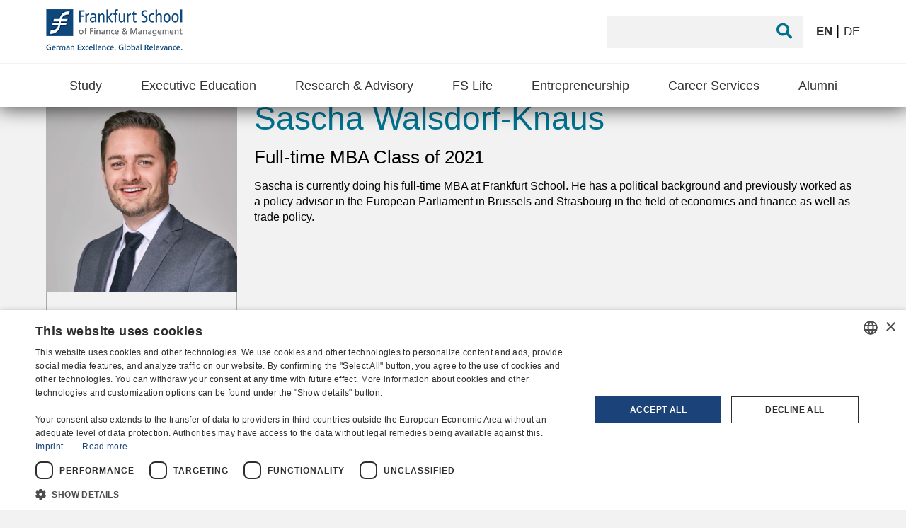

--- FILE ---
content_type: text/css
request_url: https://blog.frankfurt-school.de/wp-content/themes/FrankfurtSchool/build/stylesheet.css?ver=3.2
body_size: 24761
content:
@media screen and (min-width:1400px){#errorPageContainer{text-align:center;width:auto;height:calc(100vh - 300px);margin-top:-80px;background-image:url(../images/courses.png);background-color:#d1d1d1;background-position:center;background-size:cover;background-repeat:no-repeat;color:#f7892f}#errorPageContainer h1{margin-top:210px;font-size:160px;display:inline-block;width:100%;font-family:Avenir-Black,sans-serif;font-weight:700}#errorPageContainer h2{margin:30px auto 100px;font-size:60px}}@media screen and (min-width:1200px) and (max-width:1400px){#errorPageContainer{text-align:center;width:auto;height:calc(100vh - 300px);margin-top:-80px;background-image:url(../images/courses.png);background-color:#d1d1d1;background-position:center;background-size:cover;background-repeat:no-repeat;color:#f7892f}#errorPageContainer h1{margin-top:100px;font-size:120px;display:inline-block;width:100%;font-family:Avenir-Black,sans-serif;font-weight:700}#errorPageContainer h2{margin:30px auto 100px;font-size:50px}}@media screen and (min-width:1022px) and (max-width:1200px){#errorPageContainer{text-align:center;width:auto;height:calc(100vh - 300px);margin-top:-80px;background-image:url(../images/courses.png);background-color:#d1d1d1;background-position:center;background-size:cover;background-repeat:no-repeat;color:#f7892f}#errorPageContainer h1{margin-top:200px;font-size:120px;display:inline-block;width:100%;font-family:Avenir-Black,sans-serif;font-weight:700}#errorPageContainer h2{margin:30px auto 100px;font-size:50px}}@media screen and (min-width:766px) and (max-width:1022px){#errorPageContainer{text-align:center;width:auto;height:calc(100vh - 300px);margin-top:-80px;background-image:url(../images/courses.png);background-color:#d1d1d1;background-position:center;background-size:cover;background-repeat:no-repeat;color:#f7892f}#errorPageContainer h1{margin-top:100px;font-size:120px;display:inline-block;width:100%;font-family:Avenir-Black,sans-serif;font-weight:700}#errorPageContainer h2{margin:30px auto 100px;font-size:50px}}@media screen and (min-width:478px) and (max-width:766px){#errorPageContainer{text-align:center;width:auto;height:calc(100vh - 300px);margin-top:-80px;background-image:url(../images/courses.png);background-color:#d1d1d1;background-position:center;background-size:cover;background-repeat:no-repeat;color:#f7892f}#errorPageContainer h1{margin-top:100px;font-size:120px;display:inline-block;width:100%;font-family:Avenir-Black,sans-serif;font-weight:700}#errorPageContainer h2{margin:30px auto 100px;font-size:50px}}@media screen and (max-width:478px){#errorPageContainer{text-align:center;width:auto;height:calc(100vh - 300px);margin-top:-80px;background-image:url(../images/courses.png);background-color:#d1d1d1;background-position:center;background-size:cover;background-repeat:no-repeat;color:#f7892f}#errorPageContainer h1{margin-top:50px;font-size:70px;display:inline-block;width:100%;font-family:Avenir-Black,sans-serif;font-weight:700}#errorPageContainer h2{margin:30px auto 100px;font-size:40px}}.authorsSingleChar{cursor:pointer}.filtered-letter{color:#fff!important;text-decoration:underline!important;background-color:#007290;cursor:pointer;transition:.3s}@media screen and (min-width:1400px){#authorsSearchBar{margin:50px auto 0;font-family:Arial,sans-serif;width:1300px;padding:10px 30px}#authorsSearchBar li{display:inline-block;padding:20px 17px;font-size:20px;color:#000;text-decoration:none;text-transform:uppercase}#authorsSearchBar li:hover{color:#fff;text-decoration:underline;background-color:#007290;cursor:pointer;transition:.3s}#authorsContainer{width:1300px;margin:40px auto 0;border-top:1px solid #ccc}.authorsSingleChar{font-family:Arial,sans-serif;color:#007290;text-transform:uppercase;margin-bottom:20px}.authorsSingleChar p{display:inline;font-size:42px}.authorsSingleChar i{display:inline-block;font-size:32px;margin-left:5px}.authorsSingleChar-open{transform:rotate(180deg)}.singleAuthor{display:inline-block;width:236px;padding:15px 0;color:#3c4145;text-decoration:none;margin:20px 10px 0;vertical-align:top;text-align:left;height:330px;border-bottom:1px solid #aaaaaa45;transition:all .15s}.singleAuthor h3,.singleAuthor p{padding-left:35px}.singleAuthorImage{width:180px;height:180px;display:block;margin:0 auto;background-repeat:no-repeat;background-position:center;background-size:cover}.singleAuthorName{font-size:24px;font-family:Arial,sans-serif;line-height:30px;margin-bottom:5px}.singleAuthorData{font-size:15px;line-height:22px;font-family:Arial,sans-serif}.singleAuthor:hover{border-color:#444}}@media screen and (min-width:1200px) and (max-width:1400px){#authorsSearchBar{margin:20px auto;font-family:Arial,sans-serif;width:1100px;padding:40px}#authorsSearchBar li{padding:20px 12px;display:inline-block;font-size:20px;color:#000;text-decoration:none;text-transform:uppercase}#authorsSearchBar li:hover{color:#fff;text-decoration:underline;background-color:#007290;cursor:pointer;transition:.3s}#authorsContainer{width:1150px;margin:40px auto 0;border-top:1px solid #ccc}.authorsSingleLetter{border-bottom:1px solid #ccc;padding:40px 0}.authorsSingleChar{font-family:Arial,sans-serif;color:#007290;text-transform:uppercase;margin-bottom:20px}.authorsSingleChar p{display:inline;font-size:42px}.authorsSingleChar i{display:inline-block;font-size:32px;margin-left:5px}.authorsSingleChar-open{transform:rotate(180deg)}.singleAuthor{display:inline-block;width:180px;height:330px;padding:25px 21px;text-decoration:none;margin:0 30px 40px;vertical-align:top;text-align:center}.singleAuthorImage{width:180px;height:180px;display:block;margin:0 auto;background-repeat:no-repeat;background-position:center;background-size:cover}.singleAuthorName{color:#000;font-size:24px;line-height:30px;font-family:Arial,sans-serif}.singleAuthorData{color:#000;line-height:20px;font-size:15px;font-family:Arial,sans-serif}.singleAuthor:hover{border-color:#444}}@media screen and (min-width:1022px) and (max-width:1200px){#authorsSearchBar{margin:20px auto;font-family:Arial,sans-serif;width:980px;padding:20px}#authorsSearchBar li{display:inline-block;margin:2px 13px;padding:22px 13px;font-size:20px;color:#000;text-decoration:none;text-transform:uppercase}#authorsSearchBar li:hover{color:#fff;text-decoration:underline;background-color:#007290;cursor:pointer;transition:.3s}#authorsContainer{width:1000px;margin:40px auto 0;border-top:1px solid #ccc}.authorsSingleLetter{border-bottom:1px solid #ccc;padding:40px 0}.authorsSingleChar{font-family:Arial,sans-serif;color:#007290;text-transform:uppercase;margin-bottom:20px}.authorsSingleChar p{display:inline;font-size:42px}.authorsSingleChar i{display:inline-block;font-size:32px;margin-left:5px}.authorsSingleChar-open{transform:rotate(180deg)}.singleAuthor{display:inline-block;width:290px;height:330px;padding:32px 20px;text-decoration:none;margin:0 80px 40px;vertical-align:top;text-align:center}.singleAuthorImage{width:220px;height:280px;display:block;margin:0 auto;background-repeat:no-repeat;background-position:center;background-size:cover}.singleAuthorName{color:#000;font-size:28px;line-height:30px;font-family:Arial,sans-serif}.singleAuthorData{color:#000;font-size:16px;line-height:22px;font-family:Arial,sans-serif}.singleAuthor:hover{border-color:#444}}@media screen and (min-width:766px) and (max-width:1022px){#authorsSearchBar{margin:20px auto;font-family:Arial,sans-serif;width:600px}#authorsSearchBar li{display:inline-block;margin:20px 0;padding:20px 10px;font-size:20px;color:#000;text-decoration:none;text-transform:uppercase}#authorsSearchBar li:hover{color:#fff;text-decoration:underline;background-color:#007290;cursor:pointer;transition:.3s}#authorsContainer{width:760px;margin:40px auto 0;border-top:1px solid #ccc}.authorsSingleLetter{border-bottom:1px solid #ccc;padding:40px 0}.authorsSingleChar{font-family:Arial,sans-serif;color:#007290;text-transform:uppercase;margin-bottom:20px}.authorsSingleChar p{display:inline;font-size:42px}.authorsSingleChar i{display:inline-block;font-size:32px;margin-left:5px}.authorsSingleChar-open{transform:rotate(180deg)}.singleAuthor{display:inline-block;width:290px;height:330px;padding:32px 20px;text-decoration:none;margin:0 20px 40px;vertical-align:top;text-align:center}.singleAuthorImage{width:220px;height:280px;display:block;margin:0 auto;background-repeat:no-repeat;background-position:center;background-size:cover}.singleAuthorName{color:#000;font-size:28px;line-height:30px;font-family:Arial,sans-serif}.singleAuthorData{color:#000;font-size:16px;line-height:22px;font-family:Arial,sans-serif}.singleAuthor:hover{border-color:#444}}@media screen and (min-width:478px) and (max-width:766px){#authorsSearchBar{margin:20px auto;font-family:Arial,sans-serif;width:450px}#authorsSearchBar li{display:inline-block;margin:20px 0;padding:20px 10px;font-size:20px;color:#000;text-decoration:none;text-transform:uppercase}#authorsSearchBar li:hover{color:#fff;text-decoration:underline;background-color:#007290;cursor:pointer;transition:.3s}#authorsContainer{width:470px;margin:40px auto 0;border-top:1px solid #ccc}.authorsSingleLetter{border-bottom:1px solid #ccc;padding:40px 0}.authorsSingleChar{font-family:Arial,sans-serif;color:#007290;text-transform:uppercase;margin-bottom:20px}.authorsSingleChar p{display:inline;font-size:42px}.authorsSingleChar i{display:inline-block;font-size:32px;margin-left:5px}.authorsSingleChar-open{transform:rotate(180deg)}.singleAuthor{display:block;width:290px;height:330px;padding:32px 20px;text-decoration:none;margin:0 auto 40px;vertical-align:top;text-align:center}.singleAuthorImage{width:220px;height:280px;display:block;margin:0 auto;background-repeat:no-repeat;background-position:center;background-size:cover}.singleAuthorName{color:#000;font-size:28px;line-height:30px;font-family:Arial,sans-serif}.singleAuthorData{color:#000;font-size:16px;line-height:22px;font-family:Arial,sans-serif}.singleAuthor:hover{border-color:#444}}@media screen and (max-width:478px){#authorsSearchBar{display:-webkit-box;display:-ms-flexbox;display:flex;-ms-flex-wrap:wrap;flex-wrap:wrap;-webkit-box-pack:center;-ms-flex-pack:center;justify-content:center;margin:20px auto;font-family:Arial,sans-serif;width:320px}#authorsSearchBar li{display:inline-block;margin:12px 8px;padding:10px 5px;font-size:22px;color:#000;text-decoration:none;text-transform:uppercase}#authorsSearchBar li:hover{color:#fff;text-decoration:underline;background-color:#007290;cursor:pointer;transition:.3s}#authorsContainer{width:320px;margin:40px auto 0;border-top:1px solid #ccc}.authorsSingleLetter{border-bottom:1px solid #ccc;padding:40px 0}.authorsSingleChar{font-family:Arial,sans-serif;color:#007290;text-transform:uppercase;margin-bottom:20px}.authorsSingleChar p{display:inline;font-size:32px}.authorsSingleChar i{display:inline-block;font-size:24px;margin-left:5px}.authorsSingleChar-open{transform:rotate(180deg)}.singleAuthor{display:block;width:290px;height:330px;padding:25px 8px;text-decoration:none;margin:0 auto 40px;vertical-align:top;text-align:center}.singleAuthorImage{width:220px;height:280px;display:block;margin:0 auto;background-repeat:no-repeat;background-position:center;background-size:cover}.singleAuthorName{color:#000;font-size:22px;line-height:30px;font-family:Arial,sans-serif}.singleAuthorData{color:#000;font-size:16px;line-height:22px;font-family:Arial,sans-serif}.singleAuthor:hover{border-color:#444}}@media only screen and (min-device-width:375px) and (max-device-height:812px) and (-webkit-device-pixel-ratio:3){#categoryBanner{display:block;margin:0 auto;width:320px;height:245px;color:#fff;background-size:cover;background-repeat:no-repeat}#authorsSearchBar{display:-webkit-box;display:-ms-flexbox;display:flex;-ms-flex-wrap:wrap;flex-wrap:wrap;-webkit-box-pack:center;-ms-flex-pack:center;justify-content:center;border-left:1px solid #aaaaaa55;border-right:1px solid #aaaaaa55;margin:20px auto;font-family:Arial,sans-serif;width:320px}#authorsContainer{width:320px;margin:40px auto 0;border-top:1px solid #ccc}}@media only screen and (min-device-width:375px) and (max-device-height:667px) and (-webkit-device-pixel-ratio:2){#categoryBanner{display:none;margin:0 auto;width:320px;height:245px;color:#fff;background-size:cover;background-repeat:no-repeat}#authorsSearchBar{display:-webkit-box;display:-ms-flexbox;display:flex;-ms-flex-wrap:wrap;flex-wrap:wrap;-webkit-box-pack:center;-ms-flex-pack:center;justify-content:center;margin:20px auto;font-family:Arial,sans-serif;width:320px}#authorsContainer{width:320px;margin:40px auto 0;border-top:1px solid #ccc}}@media screen and (min-width:1400px){#categoryBanner{display:block;margin:0 auto;width:1300px;height:384px;color:#fff;background-size:cover;background-position:center}#categoryBanner h1{font-family:Arial,sans-serif;font-size:46px;line-height:50px;font-weight:700;margin:270px 60px 20px;display:inline-block;width:700px}#categoryBanner h2{font-family:Arial,sans-serif;font-size:28px;font-weight:300;padding:70px 0 0 60px}#categoryBanner h3{font-family:Arial,sans-serif;font-size:18px;font-weight:300;margin:10px 0 0 60px;width:620px;line-height:1.2}#banner{width:1300px;height:384px;background-size:cover;background-repeat:no-repeat;background-position:center;margin:0 auto;color:#fff;background-color:rgba(0,115,143,.3137254901960784)}.video-background{width:1300px;height:384px;z-index:-1;position:absolute;object-fit:fill}#banner h1{font-family:Arial,sans-serif;font-size:46px;font-weight:700;margin:230px 60px 0;display:inline-block;width:760px;line-height:50px}#banner h2{font-family:Arial,sans-serif;font-size:30px;line-height:32px;font-weight:300;padding:70px 0 0 60px}#banner h3{font-family:Arial,sans-serif;font-size:20px;font-weight:300;margin:10px 0 0 60px;width:600px;line-height:1.1}}@media screen and (min-width:1200px) and (max-width:1400px){#categoryBanner{display:block;margin:0 auto;width:1150px;height:400px;color:#fff;background-size:cover;background-position:center}#categoryBanner h1{font-family:Arial,sans-serif;font-size:46px;line-height:50px;font-weight:700;margin:250px 60px 20px;display:inline-block;width:600px}#categoryBanner h2{font-family:Arial,sans-serif;font-size:28px;font-weight:300;padding:70px 0 0 60px}#categoryBanner h3{font-family:Arial,sans-serif;font-size:18px;font-weight:300;margin:10px 0 0 60px;width:520px;line-height:20px}#banner{width:1150px;height:400px;background-size:cover;background-repeat:no-repeat;background-position:center;margin:0 auto;color:#fff;background-color:rgba(0,115,143,.3137254901960784)}.video-background{width:1150px;height:400px;z-index:-1;position:absolute}#banner h1{font-family:Arial,sans-serif;font-size:46px;font-weight:700;margin:230px 60px 0;display:inline-block;width:740px;line-height:50px}#banner h2{font-family:Arial,sans-serif;font-size:28px;font-weight:300;padding:70px 0 0 60px}#banner h3{font-family:Arial,sans-serif;font-size:18px;font-weight:300;margin:10px 0 0 60px;width:520px;line-height:20px}}@media screen and (min-width:1022px) and (max-width:1200px){#categoryBanner{display:block;margin:118px auto 0;width:990px;height:400px;color:#fff;background-size:cover;background-repeat:no-repeat;background-position:center}#categoryBanner h1{font-family:Arial,sans-serif;font-size:46px;font-weight:700;margin:200px 60px 20px;display:inline-block;width:800px;line-height:1.2}#categoryBanner h2{font-family:Arial,sans-serif;font-size:28px;font-weight:300;padding:70px 0 0 60px}#categoryBanner h3{font-family:Arial,sans-serif;font-size:18px;font-weight:300;margin:10px 0 0 60px;width:520px;line-height:20px}#banner{width:990px;height:344px;background-size:cover;background-repeat:no-repeat;background-position:center;margin:120px auto 0;color:#fff;background-color:rgba(0,115,143,.3137254901960784)}.video-background{width:990px;height:344px;z-index:-1;position:absolute}#banner h1{font-family:Arial,sans-serif;font-size:46px;font-weight:700;margin:200px 60px 0;display:inline-block;width:740px;line-height:50px}#banner h2{font-family:Arial,sans-serif;font-size:28px;font-weight:300;padding:70px 0 0 60px}#banner h3{font-family:Arial,sans-serif;font-size:18px;font-weight:300;margin:10px 0 0 60px;width:620px;line-height:20px}}@media screen and (min-width:766px) and (max-width:1022px){#categoryBanner{display:none;margin:0 auto;width:760px;height:245px;color:#fff;background-size:cover;background-repeat:no-repeat}#categoryBanner h1{font-family:Arial,sans-serif;font-size:46px;font-weight:700;margin:135px 10px 20px 40px;display:inline-block;width:700px;line-height:1.2}#categoryBanner h2{font-family:Arial,sans-serif;font-size:28px;font-weight:300;padding:70px 0 0 60px}#categoryBanner h3{font-family:Arial,sans-serif;font-size:18px;font-weight:300;margin:10px 0 0 60px;width:620px;line-height:1.2}#internalPageText{display:none}#banner{width:760px;height:263px;background-size:cover;background-repeat:no-repeat;background-position:center;margin:60px auto;color:#fff;background-color:rgba(0,115,143,.3137254901960784)}.video-background{width:760px;height:263px;z-index:-1;position:absolute}#banner h1{font-family:Arial,sans-serif;font-size:46px;line-height:50px;font-weight:700;display:inline-block;margin:135px 30px 34px;width:700px}#banner h2{font-family:Arial,sans-serif;font-size:25px;font-weight:300;padding:32px 0 0 34px}#banner h3{font-family:Arial,sans-serif;font-size:18px;font-weight:300;margin:10px 0 0 34px;width:620px;line-height:1.2}}@media screen and (max-width:766px){#categoryBanner{display:none}#internalPageText{display:none}#banner{display:none}#banner h3{display:none}}a{text-decoration:none}#cookieBar{color:#fff;position:fixed;display:none;top:0;left:0;width:100%;height:100%;background-color:rgba(80,80,80,.8);z-index:10005;overflow:hidden;font-family:Arial,sans-serif}#cookieBar .hidden{display:none}@media screen and (min-width:1400px){#cookieBar #topContainerBar{background-color:#333;padding:22px 0 17px}#cookieBar #topContainerBar_inner{width:1300px;margin:20px auto 0}#cookieBar .copy{font-size:14px;line-height:20px}#cookieBar .copy a{color:#72993e;font-weight:700;font-size:14px;display:block;margin:6px 0}#cookieBar .copy a:hover{cursor:pointer;text-decoration:underline}#cookieBar .cookieButtonsContainer{display:inline-block;font-size:16px;margin:20px 0}#cookieBar .cookieButtonsContainer a{padding:10px 10px 8px;background-color:#72993e;color:#fff}#cookieBar .cookieButtonsContainer a:last-of-type{margin-left:20px}#cookieBar .cookieButtonsContainer a:hover{background-color:#60853c}#cookieBar #topContainerBar_inner .copy a{display:block}#cookieBar #cookieBarModal{position:fixed;left:0;width:100%;background-color:#fff;color:#666;z-index:10010;padding:20px 0}#cookieBar #cookieBarModalContent{width:1300px;margin:0 auto}#cookieBar .copy a{display:inline}#cookieBar #cookieBarModal input{margin:20px 0 8px 3px}}@media screen and (min-width:1200px) and (max-width:1400px){#cookieBar #topContainerBar{background-color:#333;padding:22px 0 17px}#cookieBar #topContainerBar_inner{width:1100px;margin:20px auto 0}#cookieBar .copy{font-size:14px;line-height:20px}#cookieBar .copy a{color:#72993e;font-weight:700;font-size:14px;display:block;margin:6px 0}#cookieBar .copy a:hover{cursor:pointer;text-decoration:underline}#cookieBar .cookieButtonsContainer{display:inline-block;font-size:16px;margin:20px 0}#cookieBar .cookieButtonsContainer a{padding:10px 10px 8px;background-color:#72993e;color:#fff}#cookieBar .cookieButtonsContainer a:last-of-type{margin-left:20px}#cookieBar .cookieButtonsContainer a:hover{background-color:#60853c;cursor:pointer}#cookieBar #topContainerBar_inner .copy a{display:block}#cookieBar #cookieBarModal{position:fixed;left:0;width:100%;background-color:#fff;color:#666;z-index:10010;padding:20px 0}#cookieBar #cookieBarModalContent{width:1100px;margin:0 auto}#cookieBar .copy a{display:inline}#cookieBar #cookieBarModal input{margin:20px 0 8px 3px}}@media screen and (min-width:1022px) and (max-width:1200px){#cookieBar #topContainerBar{background-color:#333;padding:22px 0 17px}#cookieBar #topContainerBar_inner{width:1000px;margin:20px auto 0}#cookieBar .copy{font-size:14px;line-height:20px}#cookieBar .copy a{color:#72993e;font-weight:700;font-size:14px;display:block;margin:6px 0}#cookieBar .copy a:hover{cursor:pointer;text-decoration:underline}#cookieBar .cookieButtonsContainer{display:inline-block;font-size:16px;margin:20px 0}#cookieBar .cookieButtonsContainer a{padding:10px 10px 8px;background-color:#72993e;color:#fff}#cookieBar .cookieButtonsContainer a:last-of-type{margin-left:20px}#cookieBar .cookieButtonsContainer a:hover{background-color:#60853c}#cookieBar #topContainerBar_inner .copy a{display:block}#cookieBar #cookieBarModal{position:fixed;left:0;width:100%;background-color:#fff;color:#666;z-index:10010;padding:20px 0}#cookieBar #cookieBarModalContent{width:1000px;margin:0 auto}#cookieBar .copy a{display:inline}#cookieBar #cookieBarModal input{margin:20px 0 8px 3px}}@media screen and (min-width:766px) and (max-width:1022px){#cookieBar #topContainerBar{background-color:#333;padding:22px 0 17px}#cookieBar #topContainerBar_inner{width:700px;margin:20px auto 0}#cookieBar .copy{font-size:14px;line-height:20px}#cookieBar .copy a{color:#72993e;font-weight:700;font-size:14px;display:block;margin:6px 0}#cookieBar .copy a:hover{cursor:pointer;text-decoration:underline}#cookieBar .cookieButtonsContainer{display:inline-block;font-size:16px;margin:20px 0}#cookieBar .cookieButtonsContainer a{padding:10px 10px 8px;background-color:#72993e;color:#fff}#cookieBar .cookieButtonsContainer a:last-of-type{margin-left:20px}#cookieBar .cookieButtonsContainer a:hover{background-color:#60853c}#cookieBar #topContainerBar_inner .copy a{display:block}#cookieBar #cookieBarModal{position:fixed;left:0;width:100%;background-color:#fff;color:#666;z-index:10010;padding:20px 0}#cookieBar #cookieBarModalContent{width:700px;margin:0 auto}#cookieBar .copy a{display:inline}#cookieBar #cookieBarModal input{margin:20px 0 8px 3px}}@media screen and (min-width:478px) and (max-width:766px){#cookieBar .content h3{font-size:16px}#cookieBar #topContainerBar{background-color:#333;padding:22px 0 17px}#cookieBar #topContainerBar_inner{width:450px;margin:20px auto 0}#cookieBar .copy{font-size:16px;line-height:20px}#cookieBar .copy a{color:#72993e;font-weight:700;font-size:16px;display:block;margin:20px 0}#cookieBar .copy a:hover{cursor:pointer;text-decoration:underline}#cookieBar .cookieButtonsContainer{display:block;font-size:18px;margin:15px 0 20px}#cookieBar .cookieButtonsContainer a{display:block;margin:22px 0;text-align:center;padding:16px 0 14px;background-color:#72993e;color:#fff}#cookieBar .cookieButtonsContainer a:hover{background-color:#60853c;cursor:pointer}#cookieBar #topContainerBar_inner .copy a{display:block}#cookieBar #cookieBarModal{position:fixed;top:0;left:0;width:100%;background-color:#fff;color:#666;z-index:10010;padding:20px 0}#cookieBar #cookieBarModalContent{width:450px;margin:0 auto}#cookieBar .copy a{display:inline}#cookieBar #cookieBarModal input{margin:20px 0 8px 3px}}@media screen and (max-width:478px){#cookieBar{overflow:scroll}#cookieBar .content h3{font-size:16px}#cookieBar #topContainerBar{background-color:#333;padding:22px 0 17px}#cookieBar #topContainerBar_inner{width:300px;margin:20px auto 0}#cookieBar .copy{font-size:16px;line-height:20px}#cookieBar .copy a{color:#72993e;font-weight:700;font-size:16px;display:block;margin:12px 0}#cookieBar .copy a:hover{cursor:pointer;text-decoration:underline}#cookieBar .cookieButtonsContainer{display:block;font-size:18px;margin:15px 0 20px}#cookieBar .cookieButtonsContainer a{display:block;margin:22px 0;text-align:center;padding:14px 0 12px;background-color:#72993e;color:#fff}#cookieBar .cookieButtonsContainer a:hover{background-color:#60853c}#cookieBar #topContainerBar_inner .copy a{display:block}#cookieBar #cookieBarModal{position:fixed;top:0;left:0;width:100%;height:100vh;overflow-y:scroll;background-color:#fff;color:#666;z-index:10010}#cookieBar #cookieBarModalContent{width:300px;margin:0 auto}#cookieBar .copy a{display:inline}#cookieBar #cookieBarModal input{margin:20px 0 8px 3px}}/*!
    This CSS resource incorporates links to font software which is the valuable copyrighted
    property of Monotype Imaging and/or its suppliers. You may not attempt to copy, install,
    redistribute, convert, modify or reverse engineer this font software. Please contact Monotype
    Imaging with any questions regarding Web Fonts:  http://www.fonts.com
*/@font-face{font-family:'Frutiger 47';src:url(../fonts/5a1bab15-ef53-49fb-aaa8-16c62d878661.eot?#iefix);src:url(../fonts/5a1bab15-ef53-49fb-aaa8-16c62d878661.eot?#iefix) format('eot'),url(../fonts/d081ebc4-72ee-49ad-94a1-b3cd3e01e2a1.woff2) format('woff2'),url(../fonts/e4b55b70-bcab-4701-b1ce-3cd09b3c8077.woff) format('woff'),url(../fonts/6822f9fe-ec36-4b8a-928c-21c4d9036e7a.ttf) format('truetype'),url(../fonts/a8692796-3220-4d4b-a593-167aafa86ec9.svg#a8692796-3220-4d4b-a593-167aafa86ec9) format('svg');font-weight:400;font-style:normal}@font-face{font-family:'Frutiger 57';src:url(../fonts/e6c921f4-c7f3-4375-a9e2-2a30e1af2014.eot?#iefix);src:url(../fonts/e6c921f4-c7f3-4375-a9e2-2a30e1af2014.eot?#iefix) format('eot'),url(../fonts/5995e4b5-97ff-4823-bebb-dc150282a2cf.woff2) format('woff2'),url(../fonts/bd26bfea-b97f-4b32-b5f6-504be0b1938d.woff) format('woff'),url(../fonts/01a184f4-fea6-4abf-805e-1baebb16eefb.ttf) format('truetype'),url(../fonts/247bce89-c2d1-44ba-a36c-c3c2eef2131c.svg#247bce89-c2d1-44ba-a36c-c3c2eef2131c) format('svg');font-weight:400;font-style:normal}@font-face{font-family:'Frutiger 57';src:url(../fonts/e6ea61cf-045f-4a83-beb7-2b686e01503f.eot?#iefix);src:url(../fonts/e6ea61cf-045f-4a83-beb7-2b686e01503f.eot?#iefix) format('eot'),url(../fonts/9cb89a6d-d50a-46c9-8b4e-1eec4ff4b511.woff2) format('woff2'),url(../fonts/fce3a606-a3f3-45a6-994a-953cc70af4dc.woff) format('woff'),url(../fonts/94e8ab65-9941-43eb-b121-75b38504c1ea.ttf) format('truetype'),url(../fonts/a06138fd-9732-49e7-8b9f-34a0fe651923.svg#a06138fd-9732-49e7-8b9f-34a0fe651923) format('svg');font-weight:400;font-style:italic}@font-face{font-family:'Frutiger 67';src:url(../fonts/d4125907-9465-43ee-b1eb-b9195f69cec7.eot?#iefix);src:url(../fonts/d4125907-9465-43ee-b1eb-b9195f69cec7.eot?#iefix) format('eot'),url(../fonts/4c4ee705-e593-4456-988d-03a5a2594534.woff2) format('woff2'),url(../fonts/e728739a-5d86-4213-9f4f-73394eff3d19.woff) format('woff'),url(../fonts/ec9c2bcd-5001-4da7-985e-6697698f55b3.ttf) format('truetype'),url(../fonts/d6cc9dd9-5ba8-4746-a2dd-ee86b58a9db4.svg#d6cc9dd9-5ba8-4746-a2dd-ee86b58a9db4) format('svg');font-weight:400;font-style:normal}@font-face{font-family:'Helvetica Regular';src:url(../fonts/helvetica-regular.eot?#iefix);src:url(../fonts/helvetica-regular.eot?#iefix) format('eot'),url(../fonts/helvetica-regular.ttf) format('truetype');font-weight:400;font-style:normal}@font-face{font-family:'Helvetica Bold';src:url(../fonts/helvetica-bold.eot?#iefix);src:url(../fonts/helvetica-bold.eot?#iefix) format('eot'),url(../fonts/helvetica-bold.ttf) format('truetype');font-style:normal;font-weight:700}@media screen and (min-width:1400px){#footer{width:1300px;margin:100px auto 60px;font-size:17px;color:#333;font-family:Arial,sans-serif}#footerSocial{margin-bottom:30px;margin-left:975px}#footerSocial p{display:inline}#footerSocial a{display:inline;text-decoration:none;color:#007290;font-size:20px;margin:0 10px}#footerSocial a:hover{color:#333}#footerAddress{border-top:1px solid #dedede;vertical-align:bottom}#footerAddress li{display:inline-block}#footerAddress li img{height:50px;margin-left:40px}#footerAddress li:first-of-type{text-align:left;margin-top:20px;line-height:1.3}#footerAddress li:nth-of-type(3){margin-top:32px;text-align:right;float:right;line-height:1.3}#footerAddress a{font-size:17px;color:#333;text-decoration:none;font-family:Arial,sans-serif}#footerAddress a:hover{color:#007290}#footerCopyright{margin-top:8px}}@media screen and (min-width:1200px) and (max-width:1400px){#footer{width:1150px;margin:100px auto 60px;font-size:17px;color:#333;font-family:Arial,sans-serif}#footerSocial{margin-bottom:30px;margin-left:835px}#footerSocial p{display:inline}#footerSocial a{display:inline;text-decoration:none;color:#007290;font-size:20px;margin:0 10px}#footerSocial a:hover{color:#333}#footerAddress{border-top:1px solid #dedede;vertical-align:bottom}#footerAddress li{display:inline-block}#footerAddress li img{height:50px;margin-left:15px}#footerAddress li:first-of-type{text-align:left;margin-top:20px;line-height:1.3}#footerAddress li:nth-of-type(3){margin-top:32px;text-align:right;float:right;line-height:1.3}#footerAddress a{font-size:17px;color:#333;text-decoration:none;font-family:Arial,sans-serif}#footerAddress a:hover{color:#007290}#footerCopyright{margin-top:8px}}@media screen and (min-width:1022px) and (max-width:1200px){#footer{width:1000px;margin:60px auto;font-size:17px;color:#333;font-family:Arial,sans-serif}#footerSocial{margin-bottom:30px;margin-left:685px}#footerSocial p{display:inline}#footerSocial a{display:inline;text-decoration:none;color:#007290;font-size:20px;margin:0 10px}#footerSocial a:hover{color:#333}#footerAddress{border-top:1px solid #dedede;vertical-align:bottom}#footerAddress li{display:inline-block}#footerAddress li img{height:35px;padding-left:10px}#footerAddress li:first-of-type{text-align:left;margin-top:20px;line-height:1.3}#footerAddress li:nth-of-type(3){margin-top:32px;text-align:right;float:right;line-height:1.3}#footerAddress a{font-size:17px;color:#333;text-decoration:none;font-family:Arial,sans-serif}#footerAddress a:hover{color:#007290}#footerCopyright{margin-top:8px}}@media screen and (min-width:766px) and (max-width:1022px){#footer{width:740px;margin:60px auto;padding:0;font-size:17px;color:#333;font-family:Arial,sans-serif}#footerSocial{border-bottom:2px solid #dedede;padding:20px}#footerSocial p{display:block;margin-bottom:20px}#footerSocial a{display:inline;text-decoration:none;color:#007290;font-size:40px;margin:0 35px}#footerSocial a:hover{color:#333}#footerAddress{vertical-align:bottom;padding:20px 20px 0}#footerAddress li{display:block}#footerAddress li img{height:50px;padding-right:40px;margin-bottom:15px}#footerAddress li:first-of-type{margin-bottom:15px}#footerAddress li:last-of-type{margin-bottom:15px}#footerAddress p{margin:5px 0}#footerAddress a{font-size:17px;color:#333;text-decoration:none;font-family:Arial,sans-serif}#footerAddress a:hover{color:#007290}#footerCopyright{margin-top:15px}}@media screen and (min-width:478px) and (max-width:766px){#footer{width:470px;margin:60px auto;padding:0;font-size:17px;color:#333;font-family:Arial,sans-serif}#footerSocial{border-bottom:2px solid #88888845;padding:20px 0}#footerSocial p{display:block;margin-bottom:20px}#footerSocial a{display:inline;text-decoration:none;color:#007290;font-size:40px;margin:0 17px}#footerSocial a:hover{color:#333}#footerAddress{vertical-align:bottom;padding:20px 0 0}#footerAddress li{display:block}#footerAddress li:first-of-type{margin-bottom:15px}#footerAddress li:last-of-type{margin-top:15px}#footerAddress p{margin:5px 0}#footerAddress li img{height:35px;margin:0 10px 10px 0}#footerAddress a{font-size:17px;color:#333;text-decoration:none;font-family:Arial,sans-serif}#footerAddress a:hover{color:#007290}#footerCopyright{margin-top:15px}}@media screen and (max-width:478px){#footer{width:320px;margin:60px auto 20px;padding:0;font-size:17px;color:#333;font-family:Arial,sans-serif}#footerSocial{border-bottom:2px solid #88888845;padding:20px 6px}#footerSocial p{display:block;margin-bottom:20px}#footerSocial a{display:inline;text-decoration:none;color:#007290;font-size:34px;margin:0 8px}#footerSocial a:hover{color:#333}#footerAddress{vertical-align:bottom;padding:20px 0 0}#footerAddress li{padding-left:6px;display:block}#footerAddress li:first-of-type{margin-bottom:20px}#footerAddress li:last-of-type{margin-top:20px}#footerAddress li img{height:30px;margin-right:13px}#footerAddress p{margin:5px 0}#footerAddress a{font-size:17px;color:#333;text-decoration:none;font-family:Arial,sans-serif}#footerAddress a:hover{color:#007290}#footerMenu{margin:30px 0 40px}#footerMenu a:first-of-type{margin-left:50px}#footerCopyright{margin-top:15px;font-size:16px}}@media print{#footer{width:100%;margin:100px 0 0;font-size:17px;color:#333;font-family:Arial,sans-serif}#footerSocial{display:none}#footerAddress{border-top:1px solid #aaaaaa45;vertical-align:bottom}#footerAddress li{display:inline-block}#footerAddress li:first-of-type{text-align:left;margin-top:20px;line-height:1.3}#footerAddress li:nth-of-type(3){display:none}#footerAddress a{font-size:17px;color:#333;text-decoration:none;font-family:Arial,sans-serif}#footerCopyright{margin-top:8px}}body{font-family:Avenir-Light,sans-serif;background-color:#f2f2f2}.current{background-color:#67aabb;color:#f2f2f2!important}.current a{color:#f2f2f2!important}.subMenu .current{background-color:#67aabb!important;color:#f2f2f2!important}.search_space{padding:2rem}.search_query{font-family:Arial,sans-serif;color:#1b607f;font-weight:700;padding:2rem}@media screen and (min-width:1400px){body{padding-top:130px}#mobileHeader{display:none}#mobileMenu{display:none}#mobileHeader_category{display:none}#header{position:fixed;top:0;left:0;width:100%;font-family:Arial,sans-serif;background-color:#fff;z-index:9999}#innerHeader{width:1300px;margin:0 auto;padding:15px 0}#logoAnchor img{height:60px}#innerHeaderMenu{float:right;margin-top:10px}#innerHeaderMenu li{display:inline-block;padding:10px 15px;vertical-align:top}#headerSearch{background-color:#f2f2f2}#headerLanguages{padding-right:0!important}#headerSearch input{border:none;outline:0;color:#333;font-family:Arial,sans-serif;font-size:17px;background-color:#f2f2f2}#headerSearch i{color:#007290;font-size:22px;transition:.5s;margin-left:5px}#headerSearch i:hover{cursor:pointer}#headerLanguages{font-size:20px;font-family:Arial,sans-serif}#headerLanguages a{font-size:17px;color:#333;text-decoration:none;font-family:Arial,sans-serif}.activeLanguage{font-weight:700}}@media screen and (min-width:1200px) and (max-width:1400px){#searchBar_post_log{margin-top:-67px;width:100%;background-color:#fff;z-index:100;position:relative}body{padding-top:130px}#mobileHeader{display:none}#mobileMenu{display:none}#mobileHeader_category{display:none}#header{position:fixed;top:0;left:0;width:100%;font-family:Arial,sans-serif;background-color:#fff;z-index:9999}#innerHeader{width:1150px;margin:0 auto;padding:13px 0}#logoAnchor img{height:60px}#innerHeaderMenu{float:right;margin-top:10px}#innerHeaderMenu li{display:inline-block;padding:10px 15px;vertical-align:top}#headerSearch{background-color:#f2f2f2}#headerLanguages{padding-right:0!important}#headerSearch input{border:none;outline:0;color:#333;font-family:Arial,sans-serif;background-color:#f2f2f2;font-size:17px}#headerSearch input:focus{border:none;outline:0}#headerSearch input::placeholder{color:#333}#headerSearch input:-ms-input-placeholder{color:#333}#headerSearch input::-ms-input-placeholder{color:#333}#headerSearch i{color:#007290;font-size:22px;transition:.5s;margin-left:5px}#headerSearch i:hover{cursor:pointer;transition:.6s;transform:rotate(35deg);transform-origin:bottom right}#headerLanguages{font-size:20px;font-family:Arial,sans-serif}#headerLanguages a{font-size:17px;color:#333;text-decoration:none;font-family:Arial,sans-serif}.activeLanguage{font-weight:700}}@media screen and (min-width:1022px) and (max-width:1200px){#mobileHeader_category{display:none}#searchBar_post_log{margin-top:78px;width:100%;background-color:#fff;z-index:100;position:relative}#mobileHeader{display:none}#mobileMenu{display:none}#header{position:fixed;top:0;left:0;width:100%;font-family:Arial,sans-serif;background-color:#fff;z-index:9999}#innerHeader{width:990px;margin:0 auto;padding:15px 0}#logoAnchor img{height:60px}#innerHeaderMenu{float:right;margin-top:10px}#innerHeaderMenu li{display:inline-block;padding:10px 15px;vertical-align:top}#headerSearch{background-color:#f2f2f2}#headerLanguages{padding-right:0!important}#headerSearch input{border:none;outline:0;color:#333;font-family:Arial,sans-serif;font-size:17px;background-color:#f2f2f2}#headerSearch input:focus{border:none;outline:0}#headerSearch input::placeholder{color:#333}#headerSearch input:-ms-input-placeholder{color:#333}#headerSearch input::-ms-input-placeholder{color:#333}#headerSearch i{color:#007290;font-size:22px;transition:.5s;margin-left:5px}#headerSearch i:hover{cursor:pointer;transition:.6s;transform:rotate(35deg);transform-origin:bottom right}#headerLanguages{font-size:20px;font-family:Arial,sans-serif}#headerLanguages a{font-size:17px;color:#333;text-decoration:none;font-family:Arial,sans-serif}.activeLanguage{font-weight:700}}@media screen and (min-width:766px) and (max-width:1022px){#header{display:none}#mobileHeader{width:100%;padding:30px 0;-webkit-box-shadow:0 10px 24px 0 rgba(136,136,136,.6);-moz-box-shadow:0 10px 24px 0 rgba(136,136,136,.6);box-shadow:0 10px 24px 0 rgba(136,136,136,.6)}#mobileHeader_inner{width:700px;margin:0 auto}#mobileHeader_inner a{text-decoration:none;display:inline-block}#mobileHeader_inner img{height:68px;display:inline-block}#mobileHeader_title{vertical-align:top;display:inline-block;margin-left:10px}#mobileHeader_title p{font-size:32px;font-weight:700;color:#000}#mobileHeader_title p:first-of-type{margin-bottom:7px}#mobileHeader svg{width:60px;height:60px;background-color:#007290;padding:5px;fill:#fff;stroke:#fff;display:inline-block}#mobileHeaderTitle{display:inline-block;color:#000;font-size:36px;vertical-align:top;margin-left:5px;font-family:Arial,sans-serif;font-weight:600;letter-spacing:1px}#mobileHeaderMenu{border:1px solid #888}#mobileHeaderMenu .fa-times{display:none}#mobileHeader_category{display:block;font-size:23px;margin-top:16px;font-weight:700;font-family:Avenir-Black,sans-serif}#mobileHeader_category span{color:#666}#mobileMenu{position:fixed;z-index:100;max-height:100%;width:700px;height:auto;background-color:#fff;right:-100%;top:0;-webkit-box-shadow:-5px 0 68px -6px rgba(0,0,0,.6);-moz-box-shadow:-5px 0 68px -6px rgba(0,0,0,.6);box-shadow:-5px 0 68px -6px rgba(0,0,0,.6);overflow-y:scroll}#mobileMenu_inner{width:560px;margin:30px auto;overflow-y:scroll}#mobileMenu_inner ul{overflow:auto;margin-bottom:25px}#mobileMenu_inner li{display:inline-block}#mobileMenuLanguages{margin-top:20px;margin-left:25px}#mobileMenuLanguages span{margin:0 10px;font-size:30px}#mobileMenuLanguages a{color:#000;font-size:28px;font-family:Arial,sans-serif;text-decoration:none}.mobileActiveLanguage{font-weight:700}#mobileMenuClose{margin-left:50px;border:1px solid #88888850}.mobileHeaderBtn{display:inline-block;border-radius:6px;padding:15px 19px;font-size:36px;background-color:#eee;color:#007290;vertical-align:top;float:right}#mobileMenuSearchBar{border-top:1px solid #88888840;border-bottom:1px solid #88888840;padding:25px 0}#mobileMenuSearchBar_inner{background-color:#f2f2f2;border:1px solid #88888850;padding:15px 25px;border-radius:5px}#mobileMenuSearchBar_inner input{border:none;outline:0;display:inline-block;padding:0;width:477px;color:#333;font-family:Arial,sans-serif;font-size:22px;background-color:#f2f2f2}#headerSearch input:focus{border:none;outline:0}#headerSearch input::placeholder{color:#333}#headerSearch input:-ms-input-placeholder{color:#333}#headerSearch input::-ms-input-placeholder{color:#333}#mobileMenuSearchBar_inner i{color:#007290;font-size:25px;display:inline-block}#mobileNavBar li{display:block;margin:40px 0 40px 25px}#mobileNavBar i{display:inline;color:#007290;font-size:20px;float:right;transition:.4s;margin-right:25px}.openSubMenu i{transition:.4s;transform:rotate(45deg)}.mobileNavBar_mainLink{text-decoration:none;color:#000;font-size:26px;font-weight:700}.mobileNavBar_subMenu{display:none;margin-bottom:0!important;border-bottom:1px solid #dddddd90}.mobileNavBar_subMenu li{display:block}.mobileNavBar_subMenu a{text-decoration:none;font-size:24px;color:#888}}@media screen and (min-width:478px) and (max-width:766px){#header{display:none}#mobileHeader{width:100%;padding:30px 0;-webkit-box-shadow:0 10px 24px 0 rgba(136,136,136,.6);-moz-box-shadow:0 10px 24px 0 rgba(136,136,136,.6);box-shadow:0 10px 24px 0 rgba(136,136,136,.6)}#mobileHeader_inner{width:470px;margin:0 auto}#mobileHeader_inner a{text-decoration:none;display:inline-block}#mobileHeader svg{width:60px;height:60px;background-color:#007290;padding:5px;fill:#fff;stroke:#fff;display:inline-block}#mobileHeader img{height:67px}#mobileHeader_title{vertical-align:top;display:inline-block;margin-left:5px}#mobileHeader_title p{font-size:25px;font-weight:700;color:#000;margin:5px 0}#mobileHeader_title p:first-of-type{margin-bottom:7px}#mobileHeaderTitle{display:inline-block;color:#000;font-size:23px;vertical-align:top;margin-top:10px;margin-left:5px;font-family:Arial,sans-serif;font-weight:600;letter-spacing:1px}#mobileHeaderTitle h1:last-of-type{margin-top:2px}#mobileHeaderMenu{border:1px solid #888}#mobileHeaderMenu .fa-times{display:none}#mobileHeader_category{display:block;font-size:23px;margin-top:16px;font-weight:700;font-family:Avenir-Black,sans-serif}#mobileHeader_category span{color:#666}#mobileMenu{position:fixed;z-index:100;max-height:100%;width:460px;height:auto;background-color:#fff;right:-100%;top:0;-webkit-box-shadow:-5px 0 68px -6px rgba(0,0,0,.6);-moz-box-shadow:-5px 0 68px -6px rgba(0,0,0,.6);box-shadow:-5px 0 68px -6px rgba(0,0,0,.6);overflow-y:scroll}#mobileMenu_inner{width:420px;margin:30px auto}#mobileMenu_inner ul{overflow:auto;margin-bottom:25px}#mobileMenu_inner li{display:inline-block}#mobileMenuLanguages{margin-top:20px;margin-left:25px}#mobileMenuLanguages span{margin:0 10px;font-size:30px}#mobileMenuLanguages a{color:#000;font-size:28px;font-family:Arial,sans-serif;text-decoration:none}.mobileActiveLanguage{font-weight:700}#mobileMenuClose{margin-left:50px;border:1px solid #88888850}.mobileHeaderBtn{display:inline-block;border-radius:6px;padding:15px 19px;font-size:36px;background-color:#eee;color:#007290;vertical-align:top;float:right}#mobileMenuSearchBar{border-top:1px solid #88888840;border-bottom:1px solid #88888840;padding:25px 0}#mobileMenuSearchBar_inner{background-color:#f2f2f2;border:1px solid #88888850;padding:15px 0 15px 25px;border-radius:5px;margin-left:20px}#mobileMenuSearchBar_inner input{border:none;outline:0;padding:0;width:330px;color:#333;font-family:Arial,sans-serif;font-size:22px;background-color:#f2f2f2}#headerSearch input:focus{border:none;outline:0}#headerSearch input::placeholder{color:#333}#headerSearch input:-ms-input-placeholder{color:#333}#headerSearch input::-ms-input-placeholder{color:#333}#mobileMenuSearchBar_inner i{color:#007290;font-size:25px;display:inline-block}#mobileNavBar li{display:block;margin:40px 0 40px 25px}#mobileNavBar i{display:inline;color:#007290;font-size:20px;float:right;transition:.4s;margin-right:25px}.openSubMenu i{transition:.4s;transform:rotate(45deg)}.mobileNavBar_mainLink{text-decoration:none;color:#000;font-size:26px;font-weight:700}.mobileNavBar_subMenu{display:none;width:330px;margin-bottom:0!important;border-bottom:1px solid #dddddd90}.mobileNavBar_subMenu li{display:block;margin:20px 0 20px 15px!important}.mobileNavBar_subMenu a{text-decoration:none;font-size:24px;color:#888}}@media screen and (min-width:350px) and (max-width:478px){#header{display:none}#mobileHeader{width:100%;padding:17px 0 14px;-webkit-box-shadow:0 10px 24px 0 rgba(136,136,136,.6);-moz-box-shadow:0 10px 24px 0 rgba(136,136,136,.6);box-shadow:0 10px 24px 0 rgba(136,136,136,.6)}#mobileHeader_inner{width:340px;margin:0 auto}#mobileHeader_inner a{text-decoration:none;display:inline-block}#mobileHeader svg{width:40px;height:40px;background-color:#007290;padding:5px;fill:#fff;stroke:#fff;display:inline-block}#mobileHeader img{height:48px}#mobileHeader_title{vertical-align:top;display:inline-block;margin-left:2px}#mobileHeader_title p{font-size:17px;font-weight:700;color:#000;margin:4px 0}#mobileHeader_title p:first-of-type{margin-bottom:7px}#mobileHeaderTitle{display:inline-block;color:#000;font-size:15px;vertical-align:top;margin-top:10px;margin-left:5px;font-family:Arial,sans-serif;font-weight:600;letter-spacing:1px}#mobileHeaderTitle h1:last-of-type{margin-top:2px}#mobileHeaderMenu{border:1px solid #888}#mobileHeaderMenu .fa-times{display:none}#mobileHeader_category{display:block;font-size:16px;margin-top:10px;font-weight:700;font-family:Avenir-Black,sans-serif}#mobileHeader_category span{color:#666}#mobileMenu{position:fixed;z-index:100;max-height:100%;width:350px;height:auto;background-color:#fff;right:-100%;top:0;-webkit-box-shadow:-5px 0 68px -6px rgba(0,0,0,.6);-moz-box-shadow:-5px 0 68px -6px rgba(0,0,0,.6);box-shadow:-5px 0 68px -6px rgba(0,0,0,.6);overflow-y:scroll}#mobileMenu_inner{width:332px;margin:30px auto}#mobileMenu_inner ul{overflow:auto;margin-bottom:25px;width:320px}#mobileMenu_inner li{display:inline-block}#mobileMenuLanguages{margin-top:10px;margin-left:25px}#mobileMenuLanguages span{margin:0 10px;font-size:25px}#mobileMenuLanguages a{color:#000;font-size:22px;font-family:Arial,sans-serif;text-decoration:none}.mobileActiveLanguage{font-weight:700}#mobileMenuClose{border:1px solid #88888850}.mobileHeaderBtn{display:inline-block;border-radius:6px;padding:12px 14px;font-size:22px;background-color:#eee;color:#007290;vertical-align:top;float:right}#mobileMenuSearchBar{border-top:1px solid #88888840;border-bottom:1px solid #88888840;padding:25px 0;width:300px;margin-left:15px}#mobileMenuSearchBar_inner{background-color:#f2f2f2;border:1px solid #88888850;padding:15px 0 15px 25px;border-radius:5px}#mobileMenuSearchBar_inner input{border:none;outline:0;display:inline-block;width:236px;color:#333;font-family:Arial,sans-serif;font-size:20px;padding:0;background-color:#f2f2f2}#headerSearch input:focus{border:none;outline:0}#headerSearch input::placeholder{color:#333}#headerSearch input:-ms-input-placeholder{color:#333}#headerSearch input::-ms-input-placeholder{color:#333}#mobileMenuSearchBar_inner i{color:#007290;font-size:22px;display:inline-block}#mobileNavBar li{display:block;margin:40px 0 40px 25px}#mobileNavBar i{display:inline;color:#007290;font-size:20px;float:right;transition:.4s;margin-right:25px}.openSubMenu i{transition:.4s;transform:rotate(45deg)}.mobileNavBar_mainLink{text-decoration:none;color:#000;font-size:22px;font-weight:700}.mobileNavBar_subMenu{display:none;width:292px!important;margin-bottom:0!important;border-bottom:1px solid #dddddd90}.mobileNavBar_subMenu li{display:block;margin:20px 0 20px 15px!important}.mobileNavBar_subMenu a{text-decoration:none;font-size:22px;color:#888}}@media screen and (max-width:350px){#header{display:none}#mobileHeader{width:100%;padding:20px 0 12px;-webkit-box-shadow:0 10px 24px 0 rgba(136,136,136,.6);-moz-box-shadow:0 10px 24px 0 rgba(136,136,136,.6);box-shadow:0 10px 24px 0 rgba(136,136,136,.6)}#mobileHeader_inner{width:300px;margin:0 auto}#mobileHeader_inner a{text-decoration:none;display:inline-block}#mobileHeader svg{width:40px;height:40px;background-color:#007290;padding:5px;fill:#fff;stroke:#fff;display:inline-block}#mobileHeader img{height:48px}#mobileHeader_title{vertical-align:top;display:inline-block;margin-left:2px}#mobileHeader_title p{font-size:17px;font-weight:700;color:#000;margin:4px 0}#mobileHeader_title p:first-of-type{margin-bottom:7px}#mobileHeaderTitle{display:inline-block;color:#000;font-size:15px;vertical-align:top;margin-top:10px;margin-left:5px;font-family:Arial,sans-serif;font-weight:600;letter-spacing:1px}#mobileHeaderTitle h1:last-of-type{margin-top:2px}#mobileHeaderMenu{border:1px solid #888}#mobileHeaderMenu .fa-times{display:none}#mobileHeader_category{display:block;font-size:16px;margin-top:12px;font-weight:700;font-family:Avenir-Black,sans-serif}#mobileHeader_category span{color:#666}#mobileMenu{position:fixed;z-index:100;max-height:100%;width:310px;height:auto;background-color:#fff;right:-100%;top:0;-webkit-box-shadow:-5px 0 68px -6px rgba(0,0,0,.6);-moz-box-shadow:-5px 0 68px -6px rgba(0,0,0,.6);box-shadow:-5px 0 68px -6px rgba(0,0,0,.6);overflow-y:scroll}#mobileMenu_inner{width:302px;margin:10px auto}#mobileMenu_inner ul{overflow:auto;margin-bottom:10px;width:278px}#mobileMenu_inner li{display:inline-block}#mobileMenuLanguages{margin-top:10px;margin-left:25px}#mobileMenuLanguages span{margin:0 10px;font-size:25px}#mobileMenuLanguages a{color:#000;font-size:18px;font-family:Arial,sans-serif;text-decoration:none}.mobileActiveLanguage{font-weight:700}#mobileMenuClose{border:1px solid #88888850}.mobileHeaderBtn{display:inline-block;border-radius:6px;padding:12px 14px;font-size:22px;background-color:#eee;color:#007290;vertical-align:top;float:right}#mobileMenuSearchBar{border-top:1px solid #88888840;border-bottom:1px solid #88888840;padding:25px 0;width:260px;margin-left:15px}#mobileMenuSearchBar_inner{background-color:#f2f2f2;border:1px solid #88888850;padding:12px 0 12px 15px;border-radius:5px}#mobileMenuSearchBar_inner input{border:none;outline:0;display:inline-block;padding:0;width:200px;color:#333;font-family:Arial,sans-serif;font-size:20px;background-color:#f2f2f2}#headerSearch input:focus{border:none;outline:0}#headerSearch input::placeholder{color:#333}#headerSearch input:-ms-input-placeholder{color:#333}#headerSearch input::-ms-input-placeholder{color:#333}#mobileMenuSearchBar_inner i{color:#007290;font-size:22px;display:inline-block}#mobileNavBar li{display:block;margin:40px 0 40px 25px}#mobileNavBar i{display:inline;color:#007290;font-size:20px;float:right;transition:.4s;margin-right:25px}.openSubMenu i{transition:.4s;transform:rotate(45deg)}.mobileNavBar_mainLink{text-decoration:none;color:#000;font-size:18px;font-weight:700}.mobileNavBar_subMenu{display:none;width:292px!important;margin-bottom:0!important;border-bottom:1px solid #dddddd90}.mobileNavBar_subMenu li{display:block;margin:20px 0 20px 15px!important}.mobileNavBar_subMenu a{text-decoration:none;font-size:17px;color:#888}}#headerSearch input:focus{border:none;outline:0}#headerSearch input::placeholder{color:#333}#headerSearch input:-ms-input-placeholder{color:#333}#headerSearch input::-ms-input-placeholder{color:#333}#headerSearch input:-webkit-autofill{-webkit-box-shadow:0 0 0 30px #f2f2f2 inset!important}#loadMorePosts img{visibility:hidden;margin-left:auto;margin-right:auto;width:32px;height:32px}@media screen and (min-width:1400px){#articleContainer{margin-top:70px}#articles{width:1300px;margin:0 auto;font-family:Arial,sans-serif}.bigBoxFirst{width:100%;height:640px;position:relative;margin-bottom:25px}.smallBoxesFirst{width:100%;height:640px;position:relative;margin-bottom:25px}.onlySmallBoxes .articleSmallBoxes{margin-left:0;padding-bottom:25px}.onlySmallBoxes .articleSmallBoxes:first-of-type{padding-right:21px}.articleSmallBox-left{font-family:Arial,sans-serif;font-size:28px;color:#007290;line-height:1.1;transition:.5s}#mobileArticles{display:none}.articleBigBox{display:block;position:absolute;top:0;background-size:cover;background-position:center;width:640px;height:640px;text-decoration:none;color:#fff;line-height:1.2;overflow:hidden}.bigBoxFirst .articleBigBox{left:0}.smallBoxesFirst .articleBigBox{right:0}.articleBigBox_inner{position:absolute;top:315px;padding:50px;padding-left:30px;padding-right:30px;height:calc(100% - 100px);background-color:rgba(0,114,144,.65);transition:.4s}.articleBigBox-allTitles{min-height:250px;transition:.4s}.articleBigBox_innerTitle{padding-right:10px;font-size:46px;line-height:50px;font-family:Arial,sans-serif;letter-spacing:-1px;transition:.4s;text-overflow:ellipsis;word-wrap:break-word;overflow:hidden;max-height:150px;padding-bottom:4px}.articleBigBox_innerDate{margin-bottom:15px;font-family:Arial,sans-serif;font-size:22px;line-height:26px;transition:.4s}.articleBigBox_innerAuthor{font-size:30px;line-height:32px;font-family:Arial,sans-serif;transition:.4s;margin-top:10px}.articleBigBox_innerText{font-family:Arial,sans-serif;border-top:1px solid #fff;font-size:16px;margin-top:30px;padding:30px 0 0 0;min-height:210px;line-height:22px}.articleBigBox:hover .articleBigBox_inner{top:0;transition:.5s}.articleBigBox:hover .articleBigBox-allTitles{min-height:40px;transition:min-height .5s}.articleSmallBoxes{display:block;position:absolute;top:0;width:640px;height:640px}.bigBoxFirst .articleSmallBoxes{right:0}.smallBoxesFirst .articleSmallBoxes{left:0}.articleSmallBox{display:block;overflow:hidden;position:absolute;right:0}.articleSmallBox .articleSmallBoxImage{width:640px;height:308px;position:relative;background-size:contain;background-repeat:no-repeat}.articleSmallBox .leftTriangle{display:inline-block;width:0;height:0;border-style:solid;border-width:30px 28px 30px 0;border-color:transparent #fff transparent transparent;margin-top:124px;margin-left:292px;transition:.5s}.smallArticleImage{position:absolute;width:50%;height:100%;top:0;background-position:center;background-repeat:no-repeat;background-size:cover;z-index:-1}.articleSmallBoxImage-opposite .smallArticleImage{right:0}.articleSmallBox .smallBox-content{display:inline-block;width:280px;height:268px;background-color:#fff;padding:20px;float:right;overflow:hidden;transition:.5s}.smallBox-contentInner{width:565px;height:100%}.articleSmallBox .articleSmallBox-left{display:inline-block;width:250px;margin-left:28px;vertical-align:top;float:left}.articleSmallBox .smallBox-title{font-family:Arial,sans-serif;font-size:28px;color:#007290;line-height:30px;transition:.5s;padding:5px 0;word-wrap:break-word}.articleSmallBox .smallBox-date{font-family:Arial,sans-serif;font-size:18px;line-height:22px;color:#333;margin-bottom:6px}.articleSmallBox .smallBox-author{font-family:Arial,sans-serif;font-size:18px;line-height:20px;color:#333;margin-top:10px}.articleSmallBox .smallBox-text{display:inline-block;width:268px;height:238px;padding:17px 0 8px 15px;border-left:1px solid #aaa;font-family:Arial,sans-serif;font-size:16px;color:#333;line-height:22px;opacity:0;transition:.5s;text-overflow:ellipsis;word-wrap:break-word;overflow:hidden}.articleSmallBox:hover{cursor:pointer}.articleSmallBox:hover .leftTriangle{margin-left:0;transition:.5s}.articleSmallBox:hover .smallBox-content{width:572px;transition:.5s}.articleSmallBox:hover .smallBox-text{opacity:1!important;transition:.5s}.articleSmallBox-Opposite{display:block;position:absolute;bottom:0;overflow:hidden}.articleSmallBoxImage-opposite{width:640px;height:308px;background-position:right;background-repeat:no-repeat;background-size:contain;position:relative}.smallBox-contentInner-opposite{margin-left:-274px;width:565px;height:100%;transition:.5s}.articleSmallBox-Opposite .articleSmallBox-left-opposite{display:inline-block;width:250px;margin-left:12px;vertical-align:top}.rightTriangle{display:inline-block;width:0;height:0;border-style:solid;border-width:30px 0 30px 28px;border-color:transparent transparent transparent #fff;margin-top:120px;margin-left:0;transition:.5s}.smallBox-content-opposite{display:inline-block;width:280px;height:268px;background-color:#fff;padding:20px;float:left;overflow:hidden;transition:.5s}.smallBox-title-opposite{font-family:Arial,sans-serif;font-size:28px;color:#007290;line-height:30px;transition:.5s;word-wrap:break-word;padding-top:5px}.smallBox-date-opposite{font-family:Arial,sans-serif;font-size:18px;line-height:22px;color:#333;margin-bottom:6px}.smallBox-author-opposite{font-family:Arial,sans-serif;font-size:18px;line-height:22px;color:#333;margin-top:10px}.smallBox-text-opposite{display:inline-block;width:268px;height:240px;padding:17px 15px 8px 0;border-right:1px solid #aaa;font-family:Arial,sans-serif;font-size:16px;color:#333;line-height:22px;opacity:0;transition:.5s;text-overflow:ellipsis;word-wrap:break-word;overflow:hidden}.articleSmallBox-Opposite:hover{cursor:pointer}.articleSmallBox-Opposite:hover .smallBox-text-opposite{opacity:1;transition:.5s}.articleSmallBox-Opposite:hover .smallBox-content-opposite{width:572px;transition:.5s}.articleSmallBox-Opposite:hover .smallBox-contentInner-opposite{margin-left:0;transition:.5s}#loadMorePosts{font-size:17px;font-family:Arial,sans-serif;text-decoration:none;text-align:center;display:block;width:154px;margin:50px auto 0;color:#000}#loadMorePosts p{display:inline}#loadMorePosts i{display:inline;color:#007290;font-size:16px;margin-left:5px}.removeMarginTopOnSmallScreen{width:1300px;margin:0 auto;font-family:Arial,sans-serif;position:relative}.removeMarginTopOnSmallScreen .smallBoxesFirst .margin-on-left-small-box-container{left:0}.removeMarginTopOnSmallScreen .smallBoxesFirst .margin-left-zero-small-container{right:0!important;left:auto!important}.removeMarginTopOnSmallScreen .bigBoxFirst .margin-on-left-small-box-container{left:0}.removeMarginTopOnSmallScreen .bigBoxFirst .margin-left-zero-small-container{right:0!important;left:auto!important}}@media screen and (min-width:1200px) and (max-width:1400px){#articleContainer{margin-top:70px}#articles{width:1150px;margin:0 auto;font-family:Arial,sans-serif}.articlesRow{margin-bottom:20px}#mobileArticles{display:none}.articleBigBox{display:block;top:0;background-size:cover;background-position:center;width:565px;height:584px;text-decoration:none;color:#fff;line-height:1.2;overflow:hidden;position:absolute}.bigBoxFirst .articleBigBox{left:0}.smallBoxesFirst .articleBigBox{right:0}.articleBigBox_inner{position:absolute;top:275px;padding:50px;height:calc(100% - 100px);background-color:rgba(0,114,144,.65);background-color:#00729075;transition:.4s}.articleBigBox-allTitles{min-height:250px;transition:.4s}.articleBigBox_innerTitle{font-size:30px;padding-right:50px;font-family:Arial,sans-serif;transition:.4s}.articleBigBox_innerDate{margin-bottom:15px;font-size:22px;line-height:26px;font-family:Arial,sans-serif;transition:.4s}.articleBigBox_innerAuthor{font-size:30px;margin-top:12px;font-family:Arial,sans-serif;transition:.4s}.articleBigBox_innerText{font-family:Arial,sans-serif;border-top:1px solid #fff;font-size:16px;margin-top:30px;padding:30px 0 0 0;min-height:252px;line-height:22px}.articleBigBox:hover .articleBigBox_inner{top:0;transition:.5s}.articleBigBox:hover .articleBigBox-allTitles{min-height:40px;transition:min-height .5s}.bigBoxFirst{width:100%;height:584px;position:relative}.smallBoxesFirst{width:100%;height:584px;position:relative}.articleSmallBoxes{display:block;position:absolute;top:0;width:565px;height:584px}.bigBoxFirst .articleSmallBoxes{right:0}.smallBoxesFirst .articleSmallBoxes{left:0}.articleSmallBox{display:block;overflow:hidden;position:absolute;top:0}.articleSmallBox .articleSmallBoxImage{width:100%;height:282px;position:relative;background-position:center;background-repeat:no-repeat;background-size:cover}.smallArticleImage{position:absolute;width:295px;height:100%;top:0;background-position:center;background-repeat:no-repeat;background-size:cover;z-index:-1}.articleSmallBoxImage-opposite .smallArticleImage{right:0}.articleSmallBox .leftTriangle{display:inline-block;width:0;height:0;border-style:solid;border-width:30px 28px 30px 0;border-color:transparent #fff transparent transparent;margin-top:106px;margin-left:267px;transition:.5s}.articleSmallBox .smallBox-content{display:inline-block;width:250px;height:242px;background-color:#fff;padding:20px 0 20px 20px;float:right;overflow:hidden;transition:.5s}.articleSmallBox .smallBox-contentInner{width:565px;height:100%}.articleSmallBox .articleSmallBox-left{display:inline-block;width:220px;padding:5px;vertical-align:top}.articleSmallBox .smallBox-title{font-family:Arial,sans-serif;font-size:28px;font-weight:700;color:#007290;line-height:30px;transition:.4s;padding:5px 0;word-wrap:break-word}.articleSmallBox .smallBox-date{font-family:Arial,sans-serif;font-size:15px;color:#333;margin-bottom:6px}.articleSmallBox .smallBox-author{font-family:Arial,sans-serif;font-size:15px;color:#333}.articleSmallBox .smallBox-text{display:inline-block;position:relative;bottom:0;left:10px;width:205px;height:calc(100% - 30px);padding:15px 0 15px 15px;border-left:1px solid #aaa;font-family:Arial,sans-serif;font-size:15px;color:#333;line-height:20px;opacity:0;transition:.5s}.articleSmallBox:hover{cursor:pointer}.articleSmallBox:hover .leftTriangle{margin-left:0;transition:.5s}.articleSmallBox:hover .smallBox-content{width:517px;transition:.5s}.articleSmallBox:hover .smallBox-text{opacity:1!important;transition:.5s}.articleSmallBox-Opposite{position:absolute;bottom:0;display:block;overflow:hidden}.articleSmallBoxImage-opposite{width:565px;height:285px;position:relative;background-position:center;background-repeat:no-repeat;background-size:cover}.smallBox-contentInner-opposite{margin-left:-200px;width:425px;height:100%;transition:.5s}.articleSmallBox-Opposite .articleSmallBox-left-opposite{display:inline-block;position:relative;top:-250px;left:225px;width:224px;vertical-align:top}.rightTriangle{display:inline-block;width:0;height:0;border-style:solid;border-width:30px 0 30px 28px;border-color:transparent transparent transparent #fff;margin-top:112px;margin-left:0;transition:.5s}.smallBox-content-opposite{display:inline-block;width:250px;height:245px;background-color:#fff;padding:20px;float:left;overflow:hidden;transition:.5s}.smallBox-title-opposite{font-family:Arial,sans-serif;font-size:28px;font-weight:700;color:#007290;line-height:30px;transition:.5s;padding:5px 0}.smallBox-date-opposite{font-family:Arial,sans-serif;font-size:15px;color:#333;margin-bottom:6px;padding-left:0}.smallBox-author-opposite{font-family:Arial,sans-serif;font-size:16px;color:#333;padding-left:0}.smallBox-text-opposite{display:inline-block;width:205px;height:calc(100% - 30px);padding:15px 15px 15px 0;border-right:1px solid #aaa;font-family:Arial,sans-serif;font-size:15px;color:#333;line-height:20px;opacity:0;transition:.5s}.articleSmallBox-Opposite:hover{cursor:pointer}.articleSmallBox-Opposite:hover .smallBox-content-opposite{width:496px;transition:.5s}.articleSmallBox-Opposite:hover .smallBox-text-opposite{opacity:1;transition:.5s}.articleSmallBox-Opposite:hover .smallBox-contentInner-opposite{margin-left:0;transition:.5s}#loadMorePosts{font-size:17px;font-family:Arial,sans-serif;text-decoration:none;text-align:center;display:block;width:154px;margin:50px auto 0;color:#000}#loadMorePosts p{display:inline}#loadMorePosts i{display:inline;color:#007290;font-size:16px;margin-left:5px}.removeMarginTopOnSmallScreen{width:1150px;margin:0 auto;position:relative;font-family:Arial,sans-serif}.removeMarginTopOnSmallScreen .smallBoxesFirst .margin-on-left-small-box-container{left:0}.removeMarginTopOnSmallScreen .smallBoxesFirst .margin-left-zero-small-container{right:0!important;left:auto!important}.removeMarginTopOnSmallScreen .bigBoxFirst .margin-on-left-small-box-container{left:0}.removeMarginTopOnSmallScreen .bigBoxFirst .margin-left-zero-small-container{right:0!important;left:auto!important}}@media screen and (min-width:1022px) and (max-width:1200px){#articles{width:990px;margin:50px auto;font-family:Arial,sans-serif}#articles .articlesRow{width:100%;height:478px;position:relative;margin-bottom:25px}#mobileArticles{display:none}.articleBigBox{display:block;position:absolute;top:0;background-size:cover;background-position:center;width:482px;height:480px;text-decoration:none;color:#fff;line-height:1.2;overflow:hidden}.bigBoxFirst .articleBigBox{left:0}.smallBoxesFirst .articleBigBox{right:0}.articleBigBox_inner{position:absolute;width:100%;top:200px;box-sizing:border-box;bottom:0;padding:30px;background-color:rgba(0,114,144,.65);transition:.4s}.articleBigBox-allTitles{min-height:220px}.articleBigBox_innerTitle{font-size:30px;margin-bottom:10px;padding-right:50px;font-family:Arial,sans-serif}.articleBigBox_innerDate{margin:20px 0 10px;font-size:22px;line-height:26px;font-family:Arial,sans-serif}.articleBigBox_innerAuthor{font-size:18px;font-family:Arial,sans-serif}.articleBigBox_innerText{display:none}.articleBigBox:hover .articleBigBox_inner{bottom:0;transition:.3s}.articleBigBox:hover .articleBigBox_inner{top:0;transition:.3s}.articleBigBox:hover .articleBigBox-allTitles{min-height:40px;transition:min-height .5s}.articleSmallBoxes{display:block;position:absolute;top:0;width:482px;height:482px}.bigBoxFirst .articleSmallBoxes{right:0}.smallBoxesFirst .articleSmallBoxes{left:0}.articleSmallBox{display:block;overflow:hidden;position:absolute;right:0}.articleSmallBox .articleSmallBoxImage{width:482px;height:230px;position:relative;background-size:contain;background-repeat:no-repeat}.articleSmallBox .leftTriangle{display:inline-block;width:0;height:0;border-style:solid;border-width:30px 28px 30px 0;border-color:transparent #fff transparent transparent;margin-top:85px;margin-left:217px;transition:.5s}.smallArticleImage{position:absolute;width:244px;height:230px;top:0;background-position:center;background-repeat:no-repeat;background-size:cover;z-index:-1}.articleSmallBoxImage-opposite .smallArticleImage{right:0}.articleSmallBox .smallBox-content{display:inline-block;width:227px;height:210px;background-color:#fff;padding:10px 0 10px 10px;float:right;overflow:hidden;transition:.5s}.smallBox-contentInner{width:444px;height:100%}.articleSmallBox .articleSmallBox-left{display:inline-block;width:210px;height:200px;padding-left:5px;vertical-align:top}.articleSmallBox .smallBox-title{font-family:Arial,sans-serif;font-size:22px;color:#007290;line-height:25px;transition:.5s;padding:5px 0;word-wrap:break-word}.articleSmallBox .smallBox-date{font-family:Arial,sans-serif;font-size:15px;color:#333;margin:10px 0}.articleSmallBox .smallBox-author{font-family:Arial,sans-serif;font-size:15px;color:#333}.articleSmallBox .smallBox-text{display:inline-block;width:210px;height:200px;padding-left:10px;border-left:1px solid #aaa;font-family:Arial,sans-serif;font-size:14px;color:#333;line-height:22px;opacity:0;transition:.5s;text-overflow:ellipsis;word-wrap:break-word;overflow:hidden}.articleSmallBox:hover{cursor:pointer}.articleSmallBox:hover .leftTriangle{margin-left:0;transition:.5s}.articleSmallBox:hover .smallBox-content{width:444px;transition:.5s}.articleSmallBox:hover .smallBox-text{opacity:1!important;transition:1s}.articleSmallBox-Opposite{display:block;position:absolute;bottom:0;overflow:hidden}.articleSmallBoxImage-opposite{width:482px;height:230px;background-position:right;background-repeat:no-repeat;background-size:contain;position:relative}.smallBox-contentInner-opposite{margin-left:-212px;width:433px;height:100%;transition:.5s}.articleSmallBox-Opposite .articleSmallBox-left-opposite{display:inline-block;width:206px;margin-left:8px;vertical-align:top}.rightTriangle{display:inline-block;width:0;height:0;border-style:solid;border-width:30px 0 30px 28px;border-color:transparent transparent transparent #fff;margin-top:85px;margin-left:0;transition:.5s}.smallBox-content-opposite{display:inline-block;width:221px;height:210px;background-color:#fff;padding:10px;float:left;overflow:hidden;transition:.5s}.smallBox-title-opposite{font-family:Arial,sans-serif;font-size:22px;color:#007290;line-height:25px;transition:.5s;padding-top:5px;word-wrap:break-word}.smallBox-date-opposite{font-family:Arial,sans-serif;font-size:15px;color:#333;margin:10px 0}.smallBox-author-opposite{font-family:Arial,sans-serif;font-size:15px;color:#333}.smallBox-text-opposite{display:inline-block;width:210px;height:210px;border-right:1px solid #aaa;font-family:Arial,sans-serif;font-size:14px;color:#333;line-height:22px;opacity:0;transition:.5s;text-overflow:ellipsis;word-wrap:break-word;overflow:hidden}.articleSmallBox-Opposite:hover{cursor:pointer}.articleSmallBox-Opposite:hover .smallBox-content-opposite{width:433px;transition:.5s}.articleSmallBox-Opposite:hover .smallBox-text-opposite{opacity:1;transition:.5s}.articleSmallBox-Opposite:hover .smallBox-contentInner-opposite{margin-left:0;transition:.5s}#loadMorePosts{font-size:17px;font-family:Arial,sans-serif;text-decoration:none;text-align:center;display:block;width:154px;margin:50px auto 0;color:#000}#loadMorePosts p{display:inline}#loadMorePosts i{display:inline;color:#007290;font-size:16px;margin-left:5px}.removeMarginTopOnSmallScreen{width:990px;height:505px;margin:0 auto;position:relative;font-family:Arial,sans-serif}.removeMarginTopOnSmallScreen .smallBoxesFirst .margin-on-left-small-box-container{left:0}.removeMarginTopOnSmallScreen .smallBoxesFirst .margin-left-zero-small-container{right:0!important;left:auto!important}.removeMarginTopOnSmallScreen .bigBoxFirst .margin-on-left-small-box-container{left:0}.removeMarginTopOnSmallScreen .bigBoxFirst .margin-left-zero-small-container{right:0!important;left:auto!important}}@media screen and (min-width:766px) and (max-width:1022px){#articles{display:none;font-family:Arial,sans-serif}#mobileArticles{width:760px;margin:0 auto;font-family:Arial,sans-serif}.articlesRow{display:none}.mobileArticleBigBox{display:block;width:740px;margin:0 auto;padding:40px 0;text-decoration:none;border-bottom:2px solid #88888845}.mobileArticleBigBox img{width:740px;height:auto}.mobileArticleBigBox_inner{width:700px;padding:10px 20px}.mobileArticleBigBox_title{font-family:Arial,sans-serif;font-size:25px;margin:15px 0;color:#007290}.mobileArticleBigBox_date{font-family:Arial,sans-serif;font-size:20px;font-weight:700;color:#000}.mobileArticleBigBox_author{font-family:Arial,sans-serif;text-decoration:none;font-size:20px;font-weight:300;color:#000;margin-top:15px}.mobileArticleSmallBox{display:block;width:700px;margin:0 auto;padding:40px 20px;text-decoration:none;border-bottom:2px solid #88888845}.mobileArticleSmallBox-img{display:inline-block;width:200px;height:200px;background-position:center;background-size:cover;background-repeat:no-repeat}.mobileSmallBox-content{display:inline-block;width:478px;margin-left:16px;vertical-align:top}.mobileSmallBox-title{font-family:Arial,sans-serif;font-size:25px;word-break:break-all;margin:15px 0;color:#007290}.mobileSmallBox-date{font-family:Arial,sans-serif;font-size:18px;font-weight:700;color:#000}.mobileSmallBox-author{text-decoration:none;font-family:Arial,sans-serif;font-size:18px;font-weight:300;color:#000;margin-top:15px}#loadMorePosts{font-size:17px;font-family:Arial,sans-serif;text-decoration:none;text-align:center;display:block;width:700px;margin:20px auto 0;padding-bottom:20px;color:#000}#loadMorePosts p{display:inline}#loadMorePosts i{display:inline;color:#007290;font-size:16px;margin-left:5px}.removeMarginTopOnSmallScreen{display:none;font-family:Arial,sans-serif}}@media screen and (min-width:478px) and (max-width:766px){#articles{display:none}#mobileArticles{width:470px;margin:0 auto;font-family:Arial,sans-serif}.articlesRow{display:none}.mobileArticleBigBox{display:block;width:100%;margin:0 auto;padding:40px 0 10px;text-decoration:none;border-bottom:2px solid #88888845}.mobileArticleBigBox img{width:100%}.mobileArticleBigBox_inner{width:100%}.mobileArticleBigBox_title{font-family:Arial,sans-serif;font-size:25px;margin:15px 0;color:#007290}.mobileArticleBigBox_date{font-family:Arial,sans-serif;font-size:20px;font-weight:700;color:#000}.mobileArticleBigBox_author{font-family:Arial,sans-serif;font-size:20px;text-decoration:none;font-weight:300;color:#000;margin-top:15px}.mobileArticleSmallBox{display:block;width:470px;margin:0 auto;padding:40px 0;text-decoration:none;border-bottom:2px solid #88888845}.mobileArticleSmallBox-img{display:inline-block;width:200px;height:200px;background-position:center;background-size:cover;background-repeat:no-repeat}.mobileSmallBox-content{display:inline-block;width:248px;margin-left:16px;vertical-align:top}.mobileSmallBox-title{font-family:Arial,sans-serif;font-size:25px;word-break:break-all;margin:15px 0;color:#007290}.mobileSmallBox-date{font-family:Arial,sans-serif;font-size:18px;font-weight:700;color:#000}.mobileSmallBox-author{text-decoration:none;font-family:Arial,sans-serif;font-size:18px;font-weight:300;color:#000;margin-top:15px}#loadMorePosts{font-size:17px;font-family:Arial,sans-serif;text-decoration:none;text-align:center;display:block;width:470px;margin:20px auto 0;padding-bottom:20px;color:#000}#loadMorePosts p{display:inline}#loadMorePosts i{display:inline;color:#007290;font-size:16px;margin-left:5px}.removeMarginTopOnSmallScreen{display:none;font-family:Arial,sans-serif}}@media screen and (max-width:478px){#articles{display:none}.articlesRow{display:none}#mobileArticles{width:320px;margin:0 auto;font-family:Arial,sans-serif}.mobileArticleBigBox{display:block;width:100%;margin:12px auto;text-decoration:none;border-bottom:2px solid #88888845}.mobileArticleBigBox img{width:100%;height:auto}.mobileArticleBigBox_inner{width:100%}.mobileArticleBigBox_title{font-family:Arial,sans-serif;font-size:20px;margin:15px 0;color:#007290}.mobileArticleBigBox_date{font-family:Arial,sans-serif;font-size:16px;font-weight:700;color:#000}.mobileArticleBigBox_author{font-family:Arial,sans-serif;font-size:16px;text-decoration:none;font-weight:300;color:#000;margin:15px 0 10px}.mobileArticleSmallBox{display:block;width:320px;margin:0 auto;padding:40px 0;text-decoration:none;border-bottom:2px solid #88888845}.mobileArticleSmallBox-img{display:inline-block;width:150px;height:150px;background-position:center;background-size:cover;background-repeat:no-repeat}.mobileSmallBox-content{display:inline-block;width:150px;margin-left:8px;vertical-align:top}.mobileSmallBox-title{font-family:Arial,sans-serif;font-size:18px;word-break:break-all;margin:0 0 10px;color:#007290}.mobileSmallBox-date{font-family:Arial,sans-serif;font-size:16px;font-weight:700;color:#000}.mobileSmallBox-author{text-decoration:none;font-family:Arial,sans-serif;font-size:16px;font-weight:300;color:#000;margin-top:10px}#loadMorePosts{font-size:17px;font-family:Arial,sans-serif;text-decoration:none;text-align:center;display:block;width:320px;margin:20px auto 0;padding-bottom:20px;color:#000}#loadMorePosts p{display:inline}#loadMorePosts i{display:inline;color:#007290;font-size:16px;margin-left:5px}.removeMarginTopOnSmallScreen{display:none;font-family:Arial,sans-serif}}.searchInputIcon{background:0 0;border:0 none;color:#007290;font-size:22px;transition:.5s;margin-top:15px;float:right;margin-right:10px}.searchInputIcon:hover{cursor:pointer;transition:.6s;transform:rotate(25deg);transform-origin:right}.searchResultContainer{width:97%;height:50px;background:#f4f4f4;-webkit-border-radius:20px;margin:20px 20px 40px 20px;-moz-border-radius:20px;border-radius:20px}.searchResultsHeader{width:100%;height:60px;background:#017290}#articles-search{background:#fff;width:1300px;margin:0 auto;font-family:Arial,sans-serif}.searchResultsHeader p{font-family:Arial,sans-serif;padding:15px;color:#fff;font-size:24px;font-weight:700}.searchResultContainer input{border:0 none;background:#f2f2f2;width:93%;height:45px;margin-left:15px;font-size:26px;outline:0;color:#333;font-family:Arial,sans-serif}.site-main-search article{padding:20px;border-top:1px solid #e7e7e7;border-bottom:1px solid #e7e7e7}.site-main-search article a{font-family:Arial,sans-serif;color:#007290;text-decoration:none;font-size:24px}.site-main-search article:nth-child(odd){background:#f4f4f4}.site-main-search .no-results{font-family:Arial,sans-serif;color:#e96767;padding:1rem;margin:1rem;font-size:24px}.search-entry-data{font-family:Arial,sans-serif;font-size:18px;line-height:22px;color:#333;margin-bottom:6px;padding-top:15px}.meta-data{font-family:Arial,sans-serif;color:#333;font-weight:700;margin-bottom:5px}@supports (-ms-ime-align:auto) and (-webkit-text-stroke:initial){@media screen and (min-width:1200px) and (max-width:1400px){.articleSmallBox .smallBox-text{bottom:250px}}}@media screen and (max-width:478px) and (min-width:425px){.mobileArticleBigBox{display:block;width:100%;margin:12px auto;text-decoration:none;border-bottom:2px solid #88888845}}@media screen and (min-width:1400px){#searchBar_page{margin-top:-35px;width:100%;background-color:#fff;z-index:100;position:relative}#searchBar_log_page{margin-top:-66px;width:100%;background-color:#fff;z-index:100;position:relative}#infoPage{width:1270px;margin:130px auto 0;background-color:#fff;padding:10px 15px}.imprintHeader{width:100%;background:#017290}.imprintHeader p{font-family:Arial,sans-serif;padding:15px!important;color:#fff!important;font-size:24px!important;font-weight:700!important;margin-left:0!important}#infoPage h1{font-family:Arial,sans-serif;font-size:24px;color:#1b607f;font-weight:700;padding:15px 0;margin-left:15px}#infoPage h2{font-family:Arial,sans-serif;font-size:19px;color:#007290;font-weight:700;padding:10px 0;margin-left:15px}#infoPage h2:first-of-type{margin-top:0!important}#infoPage h3{font-family:Arial,sans-serif;font-size:17px;color:#007290;font-weight:700;margin-left:20px}#infoPage h4{font-family:Arial,sans-serif;color:#695d5d;font-weight:700;font-size:16px;line-height:20px;margin-left:20px}#infoPage p{font-size:16px;line-height:22px;color:#333;margin:10px 0 10px 25px}#infoPage a{color:#1b607f;text-decoration:none}#infoPage table{width:1200px;margin:20px auto;border-collapse:collapse;border:2px solid #888;line-height:20px}#infoPage thead{font-size:22px;font-weight:700;border-bottom:2px solid #d7d5d5;text-align:left}#tableOne th{width:50%;padding:20px;border-right:1px solid #888}#tableOne td{padding-left:20px;border-right:1px solid #888}#tableOne .secondHead{text-align:left;font-size:18px;font-weight:700;color:#333;text-decoration:underline}#tableTwo tr{border-bottom:2px solid #d5d5d5}#tableTwo th{width:33%;padding:20px;border-right:1px solid #888}#tableTwo td{padding:20px 5px 20px 20px;border-right:1px solid #888}#tableTwo .secondHead{text-align:left;font-size:18px;font-weight:700;color:#333;text-decoration:underline}#tableThree tr{border-bottom:2px solid #d5d5d5}#tableThree th{width:33%;padding:20px;border-right:1px solid #888}#tableThree td{padding:20px 5px 20px 20px;border-right:1px solid #888}#tableThree .secondHead{text-align:left;font-size:18px;font-weight:700;color:#333;text-decoration:underline}#tableFour tr{border-bottom:2px solid #d5d5d5}#tableFour th{width:25%;padding:20px;border-right:1px solid #888}#tableFour td{padding:20px 5px 20px 20px;border-right:1px solid #888}#tableFour .secondHead{text-align:left;font-size:18px;font-weight:700;color:#333;text-decoration:underline}#tableFive tr{border-bottom:2px solid #d5d5d5}#tableFive th{width:25%;padding:20px;border-right:1px solid #888}#tableFive td{padding:20px 5px 20px 20px;border-right:1px solid #888}#tableFive .secondHead{text-align:left;font-size:18px;font-weight:700;color:#333;text-decoration:underline}}@media screen and (min-width:1200px) and (max-width:1400px){#infoPage{width:1120px;margin:130px auto 0;padding:10px 15px;background-color:#fff}.imprintHeader{width:100%;background:#017290}.imprintHeader p{font-family:Arial,sans-serif;padding:15px!important;color:#fff!important;font-size:24px!important;font-weight:700!important;margin-left:0!important}#infoPage h1{font-family:Arial,sans-serif;font-size:24px;color:#1b607f;font-weight:700;padding:15px 0;margin-left:15px}#infoPage h2{font-family:Arial,sans-serif;font-size:19px;color:#007290;font-weight:700;padding:15px 0;margin-left:15px!important}#infoPage h2:first-of-type{margin-top:0!important}#infoPage p{font-size:16px;line-height:22px;color:#333;margin:10px 0 10px 25px}#infoPage a{color:#1b607f;text-decoration:none}#infoPage h3{font-family:Arial,sans-serif;font-size:17px;color:#007290;font-weight:700;padding-left:15px}#infoPage h4{font-family:Arial,sans-serif;color:#695d5d;font-weight:700;font-size:16px;line-height:20px;padding-left:15px}#infoPage table{width:1100px;margin:20px auto;border-collapse:collapse;border:2px solid #888;line-height:20px}#infoPage thead{font-size:22px;font-weight:700;border-bottom:2px solid #d7d5d5;text-align:left}#tableOne th{width:50%;padding:20px;border-right:1px solid #888}#tableOne td{padding-left:20px;border-right:1px solid #888}#tableOne .secondHead{text-align:left;font-size:18px;font-weight:700;color:#333;text-decoration:underline}#tableTwo tr{border-bottom:2px solid #d5d5d5}#tableTwo th{width:33%;padding:20px;border-right:1px solid #888}#tableTwo td{padding:20px 5px 20px 20px;border-right:1px solid #888}#tableTwo .secondHead{text-align:left;font-size:18px;font-weight:700;color:#333;text-decoration:underline}#tableThree tr{border-bottom:2px solid #d5d5d5}#tableThree th{width:33%;padding:20px;border-right:1px solid #888}#tableThree td{padding:20px 5px 20px 20px;border-right:1px solid #888}#tableThree .secondHead{text-align:left;font-size:18px;font-weight:700;color:#333;text-decoration:underline}#tableFour tr{border-bottom:2px solid #d5d5d5}#tableFour th{width:25%;padding:20px;border-right:1px solid #888}#tableFour td{padding:20px 5px 20px 20px;border-right:1px solid #888}#tableFour .secondHead{text-align:left;font-size:18px;font-weight:700;color:#333;text-decoration:underline}#tableFive tr{border-bottom:2px solid #d5d5d5}#tableFive th{width:25%;padding:20px;border-right:1px solid #888}#tableFive td{padding:20px 5px 20px 20px;border-right:1px solid #888}#tableFive .secondHead{text-align:left;font-size:18px;font-weight:700;color:#333;text-decoration:underline}}@media screen and (min-width:1022px) and (max-width:1200px){#searchBar_page{margin-top:110px;margin-bottom:4px}#searchBar_page #searchBar_outer{width:100%!important}.imprintHeader{width:100%;background:#017290}.imprintHeader p{font-family:Arial,sans-serif;padding:15px!important;color:#fff!important;font-size:24px!important;font-weight:700!important;margin-left:0!important}#infoPage{width:980px;margin:220px auto 0;background-color:#fff;padding:10px 15px}#infoPage h1{font-family:Arial,sans-serif;font-size:24px;color:#1b607f;font-weight:700;padding:15px 0;margin-left:15px}#infoPage h2{font-family:Arial,sans-serif;font-size:19px;color:#007290;font-weight:700;padding:10px 0;margin-left:15px}#infoPage h2:first-of-type{margin-top:0!important}#infoPage p{font-size:16px;line-height:22px;color:#333;margin:10px 0 10px 25px}#infoPage a{color:#1b607f;text-decoration:none}#infoPage h3{font-family:Arial,sans-serif;font-size:17px;color:#007290;font-weight:700;margin-left:20px}#infoPage h4{font-family:Arial,sans-serif;color:#695d5d;font-weight:700;font-size:16px;line-height:20px;padding-left:15px}#infoPage table{width:900px;margin:20px auto;border-collapse:collapse;border:2px solid #888;line-height:20px}#infoPage thead{font-size:22px;font-weight:700;border-bottom:2px solid #d7d5d5;text-align:left}#tableOne th{width:50%;padding:20px;border-right:1px solid #888}#tableOne td{padding-left:20px;border-right:1px solid #888}#tableOne .secondHead{text-align:left;font-size:18px;font-weight:700;color:#333;text-decoration:underline}#tableTwo tr{border-bottom:2px solid #d5d5d5}#tableTwo th{width:33%;padding:20px;border-right:1px solid #888}#tableTwo td{padding:20px 5px 20px 20px;border-right:1px solid #888}#tableTwo .secondHead{text-align:left;font-size:18px;font-weight:700;color:#333;text-decoration:underline}#tableThree tr{border-bottom:2px solid #d5d5d5}#tableThree th{width:33%;padding:20px;border-right:1px solid #888}#tableThree td{padding:20px 5px 20px 20px;border-right:1px solid #888}#tableThree .secondHead{text-align:left;font-size:18px;font-weight:700;color:#333;text-decoration:underline}#tableFour tr{border-bottom:2px solid #d5d5d5}#tableFour th{width:25%;padding:20px;border-right:1px solid #888}#tableFour td{padding:20px 5px 20px 20px;border-right:1px solid #888}#tableFour .secondHead{text-align:left;font-size:18px;font-weight:700;color:#333;text-decoration:underline}#tableFive tr{border-bottom:2px solid #d5d5d5}#tableFive th{width:25%;padding:20px;border-right:1px solid #888}#tableFive td{padding:20px 5px 20px 20px;border-right:1px solid #888}#tableFive .secondHead{text-align:left;font-size:18px;font-weight:700;color:#333;text-decoration:underline}}@media screen and (min-width:766px) and (max-width:1022px){#infoPage{width:750px;margin:20px auto 0;background-color:#fff;padding:10px}.imprintHeader{width:100%;height:60px;background:#017290;margin:50px auto 0}.imprintHeader p{font-family:Arial,sans-serif;padding:15px!important;color:#fff!important;font-size:24px!important;font-weight:700!important}#infoPage h1{font-family:Arial,sans-serif;font-size:24px;color:#1b607f;font-weight:700;padding:15px 0 0 0}#infoPage h2{font-family:Arial,sans-serif;font-size:19px;color:#007290;font-weight:700;padding:10px 0}#infoPage h2:first-of-type{margin-top:0!important}#infoPage p{font-size:16px;line-height:22px;color:#333;margin:10px 0;padding-bottom:3px}#infoPage a{color:#1b607f;text-decoration:none}#infoPage h3{font-family:Arial,sans-serif;font-size:17px;color:#007290;font-weight:700;padding-left:8px}#infoPage h4{font-family:Arial,sans-serif;color:#695d5d;font-weight:700;font-size:16px;line-height:20px;padding-left:12px}#infoPage table{width:700px;margin:20px auto;border-collapse:collapse;border:2px solid #888;line-height:20px}#infoPage thead{font-size:22px;font-weight:700;border-bottom:2px solid #d7d5d5;text-align:left}#tableOne th{width:50%;padding:20px;border-right:1px solid #888}#tableOne td{padding-left:20px;border-right:1px solid #888}#tableOne .secondHead{text-align:left;font-size:18px;font-weight:700;color:#333;text-decoration:underline}#tableTwo tr{border-bottom:2px solid #d5d5d5}#tableTwo th{width:33%;padding:20px;border-right:1px solid #888}#tableTwo td{padding:20px 5px 20px 20px;border-right:1px solid #888}#tableTwo .secondHead{text-align:left;font-size:18px;font-weight:700;color:#333;text-decoration:underline}#tableThree tr{border-bottom:2px solid #d5d5d5}#tableThree th{width:33%;padding:20px;border-right:1px solid #888}#tableThree td{padding:20px 5px 20px 20px;border-right:1px solid #888}#tableThree .secondHead{text-align:left;font-size:18px;font-weight:700;color:#333;text-decoration:underline}#tableFour tr{border-bottom:2px solid #d5d5d5}#tableFour th{width:25%;padding:20px;border-right:1px solid #888}#tableFour td{padding:20px 5px 20px 20px;border-right:1px solid #888}#tableFour .secondHead{text-align:left;font-size:18px;font-weight:700;color:#333;text-decoration:underline}#tableFive tr{border-bottom:2px solid #d5d5d5}#tableFive th{width:25%;padding:20px;border-right:1px solid #888}#tableFive td{padding:20px 5px 20px 20px;border-right:1px solid #888}#tableFive .secondHead{text-align:left;font-size:18px;font-weight:700;color:#333;text-decoration:underline}}@media screen and (min-width:478px) and (max-width:766px){.imprintHeader{width:100%;height:60px;background:#017290;margin:50px auto 0}.imprintHeader p{font-family:Arial,sans-serif;padding:15px!important;color:#fff!important;font-size:24px!important;font-weight:700!important}#infoPage{width:450px;margin:30px auto 0;background-color:#fff;padding:10px}#infoPage h1{font-family:Arial,sans-serif;font-size:24px;color:#1b607f;font-weight:700;padding:16px 0 0 0}#infoPage h2{font-family:Arial,sans-serif;font-size:19px;color:#007290;font-weight:700;padding:10px 0}#infoPage h2:first-of-type{margin-top:0!important}#infoPage p{font-size:16px;line-height:22px;color:#333;margin:10px 0;padding-bottom:3px}#infoPage a{color:#1b607f;text-decoration:none}#infoPage h3{font-family:Arial,sans-serif;font-size:17px;color:#007290;font-weight:700;padding:0 6px}#infoPage h4{font-family:Arial,sans-serif;color:#695d5d;font-weight:700;font-size:16px;line-height:20px;padding:0 2rem}#infoPage table{width:430px;margin:20px auto;border-collapse:collapse;border:2px solid #888;line-height:20px;overflow-x:scroll}#infoPage thead{font-size:22px;font-weight:700;border-bottom:2px solid #d7d5d5;text-align:left}#tableOne th{width:50%;padding:20px;border-right:1px solid #888}#tableOne td{padding-left:20px;border-right:1px solid #888}#tableOne .secondHead{text-align:left;font-size:18px;font-weight:700;color:#333;text-decoration:underline}#tableTwo tr{border-bottom:2px solid #d5d5d5}#tableTwo th{width:33%;padding:20px;border-right:1px solid #888}#tableTwo td{padding:20px 5px 20px 20px;border-right:1px solid #888}#tableTwo .secondHead{text-align:left;font-size:18px;font-weight:700;color:#333;text-decoration:underline}#tableThree tr{border-bottom:2px solid #d5d5d5}#tableThree th{width:33%;padding:20px;border-right:1px solid #888}#tableThree td{padding:20px 5px 20px 20px;border-right:1px solid #888}#tableThree .secondHead{text-align:left;font-size:18px;font-weight:700;color:#333;text-decoration:underline}#tableFour tr{border-bottom:2px solid #d5d5d5}#tableFour th{width:25%;padding:20px;border-right:1px solid #888}#tableFour td{padding:20px 5px 20px 20px;border-right:1px solid #888}#tableFour .secondHead{text-align:left;font-size:18px;font-weight:700;color:#333;text-decoration:underline}#tableFive tr{border-bottom:2px solid #d5d5d5}#tableFive th{width:25%;padding:20px;border-right:1px solid #888}#tableFive td{padding:20px 5px 20px 20px;border-right:1px solid #888}#tableFive .secondHead{text-align:left;font-size:18px;font-weight:700;color:#333;text-decoration:underline}}@media screen and (min-width:350px) and (max-width:478px){#infoPage{width:340px;margin:30px auto 0;background-color:#fff;padding:10px 5px}.imprintHeader{width:100%;background:#017290}.imprintHeader p{font-family:Arial,sans-serif;padding:15px 0 15px 10px!important;color:#fff!important;font-size:22px!important;font-weight:700!important}#infoPage h1{font-family:Arial,sans-serif;font-size:22px;color:#1b607f;font-weight:700;padding:12px 0 0 0;margin-left:10px}#infoPage h2{font-family:Arial,sans-serif;font-size:19px;color:#007290;font-weight:700;padding:10px 0;margin-left:10px}#infoPage h2:first-of-type{margin-top:0!important}#infoPage p{font-size:16px;line-height:22px;color:#333;margin:10px 0 10px 15px;word-break:break-word}#infoPage a{color:#1b607f;text-decoration:none}#infoPage h3{font-family:Arial,sans-serif;font-size:17px;color:#007290;font-weight:700;margin-left:12px}#infoPage h4{font-family:Arial,sans-serif;color:#695d5d;font-weight:700;font-size:16px;line-height:20px;padding:0 2rem}#infoPage table{width:290px;margin:20px auto;border-collapse:collapse;border:2px solid #888;line-height:20px;overflow-x:scroll}#infoPage thead{font-size:10px;font-weight:700;border-bottom:2px solid #d7d5d5;text-align:left}#infoPage tbody{font-size:10px}#infoPage table p{font-size:10px;margin:0}#tableOne th{width:50%;padding:10px;border-right:1px solid #888}#tableOne td{padding-left:12px;border-right:1px solid #888}#tableOne .secondHead{text-align:left;font-size:10px;font-weight:700;color:#333;text-decoration:underline}#tableTwo tr{border-bottom:2px solid #d5d5d5}#tableTwo th{width:33%;padding:10px;border-right:1px solid #888}#tableTwo td{padding:5px;border-right:1px solid #888}#tableTwo .secondHead{text-align:left;font-size:18px;font-weight:700;color:#333;text-decoration:underline}#tableThree tr{border-bottom:2px solid #d5d5d5}#tableThree th{width:33%;padding:10px;border-right:1px solid #888}#tableThree td{padding:5px;border-right:1px solid #888}#tableThree .secondHead{text-align:left;font-size:18px;font-weight:700;color:#333;text-decoration:underline}#tableFour tr{border-bottom:2px solid #d5d5d5}#tableFour th{width:25%;padding:5px;border-right:1px solid #888}#tableFour td{padding:5px;border-right:1px solid #888}#tableFour .secondHead{text-align:left;font-size:18px;font-weight:700;color:#333;text-decoration:underline}#tableFive tr{border-bottom:2px solid #d5d5d5}#tableFive th{width:25%;padding:5px;border-right:1px solid #888}#tableFive td{padding:5px;border-right:1px solid #888}#tableFive .secondHead{text-align:left;font-size:18px;font-weight:700;color:#333;text-decoration:underline}}@media screen and (max-width:350px){.imprintHeader{width:100%;height:60px;background:#017290;margin:40px auto 0}.imprintHeader p{font-family:Arial,sans-serif;padding:15px!important;color:#fff!important;font-size:24px!important;font-weight:700!important}#infoPage{width:300px;margin:30px auto 0;background-color:#fff;padding:10px 5px}#infoPage h1{font-family:Arial,sans-serif;font-size:24px;color:#1b607f;font-weight:700;padding:12px 0 0 0}#infoPage h2{font-family:Arial,sans-serif;font-size:19px;color:#007290;font-weight:700;padding:10px 0}#infoPage h2:first-of-type{margin-top:0!important}#infoPage p{font-size:16px;line-height:22px;color:#333;margin:10px 0;padding-bottom:3px;word-break:break-word}#infoPage a{color:#1b607f;text-decoration:none}#infoPage h3{font-family:Arial,sans-serif;font-size:17px;color:#007290;font-weight:700;padding-left:8px}#infoPage h4{font-family:Arial,sans-serif;color:#695d5d;font-weight:700;font-size:16px;line-height:20px;padding:0 2rem}#infoPage table{width:290px;margin:20px auto;border-collapse:collapse;border:2px solid #888;line-height:20px;overflow-x:scroll}#infoPage thead{font-size:10px;font-weight:700;border-bottom:2px solid #d7d5d5;text-align:left}#infoPage tbody{font-size:10px}#infoPage table p{font-size:10px}#tableOne th{width:50%;padding:10px;border-right:1px solid #888}#tableOne td{padding-left:12px;border-right:1px solid #888}#tableOne .secondHead{text-align:left;font-size:10px;font-weight:700;color:#333;text-decoration:underline}#tableTwo tr{border-bottom:2px solid #d5d5d5}#tableTwo th{width:33%;padding:10px;border-right:1px solid #888}#tableTwo td{padding:5px;border-right:1px solid #888}#tableTwo .secondHead{text-align:left;font-size:18px;font-weight:700;color:#333;text-decoration:underline}#tableThree tr{border-bottom:2px solid #d5d5d5}#tableThree th{width:33%;padding:10px;border-right:1px solid #888}#tableThree td{padding:5px;border-right:1px solid #888}#tableThree .secondHead{text-align:left;font-size:18px;font-weight:700;color:#333;text-decoration:underline}#tableFour tr{border-bottom:2px solid #d5d5d5}#tableFour th{width:25%;padding:5px;border-right:1px solid #888}#tableFour td{padding:5px;border-right:1px solid #888}#tableFour .secondHead{text-align:left;font-size:18px;font-weight:700;color:#333;text-decoration:underline}#tableFive tr{border-bottom:2px solid #d5d5d5}#tableFive th{width:25%;padding:5px;border-right:1px solid #888}#tableFive td{padding:5px;border-right:1px solid #888}#tableFive .secondHead{text-align:left;font-size:18px;font-weight:700;color:#333;text-decoration:underline}}a,abbr,acronym,address,applet,article,aside,audio,b,big,blockquote,body,canvas,caption,center,cite,code,dd,del,details,dfn,div,dl,dt,em,embed,fieldset,figcaption,figure,footer,form,h1,h2,h3,h4,h5,h6,header,hgroup,html,i,iframe,img,ins,kbd,label,legend,li,mark,menu,nav,object,ol,output,p,pre,q,ruby,s,samp,section,small,span,strike,strong,sub,summary,sup,table,tbody,td,tfoot,th,thead,time,tr,tt,u,ul,var,video{margin:0;padding:0;border:0;font-size:100%;font:inherit;vertical-align:baseline}article,aside,details,figcaption,figure,footer,header,hgroup,menu,nav,section{display:block}body{line-height:1}ol,ul{list-style:none}blockquote,q{quotes:none}blockquote:after,blockquote:before,q:after,q:before{content:'';content:none}table{border-collapse:collapse;border-spacing:0}.search_results{display:flex;flex-direction:column;flex-wrap:wrap}.searchSmallBox{display:block;overflow:hidden}.searchSmallBoxImage{display:flex;align-items:center}.searchSmallBox .searchSmallBoxImage{position:relative;background-size:contain;background-repeat:no-repeat}.searchSmallBox .searchSmallBoxImage{background-size:contain;background-repeat:no-repeat;transition:.25s}.smallSearchImage{position:relative;width:150px;height:125px;top:0;background-position:center;background-repeat:no-repeat;background-size:cover;z-index:-1}.searchSmallBox .searchBox-content{display:inline-block;width:100%;height:265px;background-color:#fff;padding:20px;float:right;overflow:hidden;transition:.5s}.searchSmallBox .searchBox-content{display:inline-block;width:100%;height:100%;background-color:#fff;padding:20px;float:right;overflow:hidden;transition:.5s}.searchBox-contentInner{width:100%;height:100%}.searchSmallBox .searchSmallBox-left{display:inline-block;margin-left:28px;vertical-align:top;float:left}.searchSmallBox .searchBox-title{font-family:Arial,sans-serif;font-size:28px;color:#007290;line-height:30px;transition:.25s;padding-top:5px}.searchSmallBox .searchBox-date{font-family:Arial,sans-serif;font-size:18px;line-height:22px;color:#333;margin-bottom:6px}.searchSmallBox .searchBox-author{font-family:Arial,sans-serif;font-size:18px;line-height:20px;color:#333;margin-top:10px}.searchSmallBox .searchBox-text{display:inline-block;width:268px;height:240px;padding:17px 0 8px 15px;border-left:1px solid #aaa;font-family:Arial,sans-serif;font-size:16px;color:#333;line-height:22px;opacity:0;transition:.5s;text-overflow:ellipsis;word-wrap:break-word;overflow:hidden}.searchSmallBox:hover .searchBox-title{opacity:1;color:#333;letter-spacing:.5px;transition:.25s}.searchSmallBox:hover .searchSmallBoxImage{filter:grayscale(100%);transition:.25s}@media screen and (min-width:1200px) and (max-width:1400px){#articles-search{width:100%}}@media screen and (min-width:1022px) and (max-width:1200px){#articles-search{width:100%}}@media screen and (min-width:766px) and (max-width:1022px){#articles-search{width:100%}.searchSmallBox{display:flex;flex-direction:column}.searchSmallBoxImage{display:flex;flex-direction:column}.smallSearchImage{width:500px;height:200px}.searchSmallBox .searchBox-content{width:550px}}@media screen and (min-width:478px) and (max-width:766px){#articles-search{width:100%}.searchSmallBox{display:flex;flex-direction:column}.searchSmallBoxImage{display:flex;flex-direction:column}.smallSearchImage{width:400px;height:175px}.searchSmallBox .searchBox-content{width:450px}}@media screen and (max-width:478px){#articles-search{width:100%}.searchSmallBox{display:flex;flex-direction:column;width:300px;margin:10px auto;border-bottom:1px solid #dedede}.searchSmallBoxImage{display:flex;flex-direction:column}.smallSearchImage{width:300px;height:200px}.searchSmallBox .searchBox-content{width:100%;float:none;padding:20px 0}.searchSmallBox-left{float:none!important;margin-left:0!important}}@media screen and (max-width:350px){.searchSmallBox{display:flex;flex-direction:column;width:280px;margin:10px auto;border-bottom:1px solid #dedede}.searchSmallBoxImage{display:flex;flex-direction:column}.smallSearchImage{width:280px;height:180px}.searchSmallBox .searchBox-content{width:100%;float:none;padding:20px 0}.searchSmallBox-left{float:none!important;margin-left:0!important}.search_results .search_space{padding:0!important}}@media screen and (min-width:1400px){#searchBar_outer{width:1300px;margin:0 auto;background-color:#fff;z-index:100;position:relative}#searchBar{font-family:Arial,sans-serif;font-size:18px;line-height:24px;text-align:center}#searchBar li{display:inline-block;position:relative}#searchBar a{text-decoration:none;color:#333;display:block;padding:18px 25px;transition:.2s}.subMenu{position:absolute;background-color:#007290;width:1300px;text-align:center;display:none;margin:0 auto;z-index:100}.subMenu a{text-decoration:none;color:#fff!important;display:inline!important;padding:19px 15px}.subMenu a:hover{background-color:#67aabb!important}#searchBar li:hover div{z-index:999}#searchBar li:hover .searchBarA{color:#fff;background-color:#007290;transition:.2s}#searchBar li:hover>.subMenu{display:flex;justify-content:center;padding:0;z-index:9999}#searchBar a:hover{color:#007290;background-color:#f2f2f2;transition:.2s}.stickySearchBar_outer{position:fixed!important;top:92px;border-top:2px solid #e0e0e0!important;width:100%!important;box-shadow:0 0 28px 2px rgba(0,0,0,.7);z-index:100}.stickySubMenu{position:fixed!important;left:0!important;top:150px;width:100%;box-shadow:0 12px 28px 0 rgba(0,0,0,.7)}#searchBar_post #searchBar_outer{position:fixed!important;top:92px;left:0;border-top:2px solid #f2f2f2!important;width:100%!important;box-shadow:0 0 28px 2px rgba(0,0,0,.7);z-index:100}#searchBar_post .subMenu{position:fixed!important;left:0!important;top:154px;width:100%;box-shadow:0 12px 28px 0 rgba(0,0,0,.7)}}@media screen and (min-width:1200px) and (max-width:1400px){#searchBar_post{margin-top:-39px;width:100%;background-color:#fff;z-index:100;position:relative}#searchBar_outer{width:1150px;margin:0 auto;background-color:#fff;z-index:100}#searchBar{font-family:Arial,sans-serif;font-size:18px;line-height:24px;text-align:center}#searchBar li{display:inline-block;position:relative}#searchBar a{text-decoration:none;color:#333;display:block;padding:18px 25px;transition:.2s}.subMenu{position:absolute;width:1150px;background-color:#007290;display:none;margin:0 auto;z-index:100}.subMenu a{text-decoration:none;color:#fff!important;display:inline!important;padding:19px 15px}.subMenu a:hover{background-color:#67aabb!important}#searchBar li:hover div{z-index:999}#searchBar li:hover .searchBarA{color:#fff;background-color:#007290;transition:.2s}#searchBar a:hover{color:#007290;background-color:#f2f2f2;transition:.2s}#searchBar li:hover>.subMenu{display:flex;justify-content:center;z-index:9999}.stickySearchBar_outer{position:fixed!important;top:89px;left:0;border-top:2px solid #f2f2f2!important;width:100%!important;box-shadow:0 0 28px 2px rgba(0,0,0,.7);z-index:100}.stickySubMenu{position:fixed!important;left:0!important;top:150px;width:100%;box-shadow:0 12px 28px 0 rgba(0,0,0,.7)}#searchBar_post #searchBar_outer{position:fixed!important;top:89px;left:0;border-top:2px solid #f2f2f2!important;width:100%!important;box-shadow:0 0 28px 2px rgba(0,0,0,.7);z-index:100}#searchBar_post .subMenu{position:fixed!important;left:0!important;top:150px;width:100%;box-shadow:0 12px 28px 0 rgba(0,0,0,.7)}}@media screen and (min-width:1022px) and (max-width:1200px){#searchBar_outer{width:990px;margin:0 auto 82px;background-color:#fff;position:relative}#searchBar{font-family:Arial,sans-serif;font-size:18px;line-height:22px;text-align:center}#searchBar li{display:inline-block;position:relative}#searchBar a{text-decoration:none;color:#333;display:block;padding:18px 22px;transition:.2s}#searchBar li:hover{transition:.5s}#searchBar li:hover a{color:#fff;transition:.5s;background-color:#007290}#searchBar li:hover>.subMenu{z-index:1000}.subMenu{position:absolute;width:990px;background-color:#007290;display:none;margin:0 auto;z-index:100}.subMenu a{text-decoration:none;color:#fff!important;display:inline!important;padding:19px 15px}.subMenu a:hover{background-color:#67aabb!important}.subMenu li:hover a{color:#007290!important;transition:.3s}#searchBar li:hover .subMenu{display:flex;justify-content:center;z-index:9999}.stickySearchBar_outer{position:fixed!important;top:92px;border-top:2px solid #e0e0e0!important;width:100%!important;box-shadow:0 0 28px 2px rgba(0,0,0,.7);z-index:100}.stickySubMenu{position:fixed!important;left:0!important;top:150px;width:100%;box-shadow:0 12px 28px 0 rgba(0,0,0,.7)}#searchBar_post #searchBar_outer{position:fixed!important;top:92px;left:0;border-top:2px solid #f2f2f2!important;width:100%!important;box-shadow:0 0 28px 2px rgba(0,0,0,.7);z-index:100}#searchBar_post .subMenu{position:fixed!important;left:0!important;top:150px;width:100%;box-shadow:0 12px 28px 0 rgba(0,0,0,.7)}}@media screen and (max-width:1022px){#searchBar_outer{display:none}#searchBar{display:none}}@media screen and (min-width:1400px){#authorsPageContainer{width:1300px;margin:130px auto 0;padding-top:60px;border-top:1px solid #aaa}#authorsPage-imageAndSocial{display:inline-block;width:270px}#authorsPage-image{width:270px;height:270px;background-size:cover;background-position:center;background-repeat:no-repeat}#authorsPage-social{width:268px;border-left:1px solid #aaa;border-right:1px solid #aaa;border-bottom:1px solid #aaa;padding:18px 0}#authorsPage-social a{text-decoration:none;display:inline;margin:0 19px;color:#007290}#authorsPage-social i{font-size:30px}#authorsPage-social a:hover{color:#1a1a1a}#authorsPage-authorsData{display:inline-block;width:950px;margin-left:60px;vertical-align:top}#authorsPage-authorsData h1{font-size:46px;line-height:50px;color:#007290;font-family:Arial,sans-serif}#authorsPage-authorsData h3{font-size:26px;line-height:30px;color:#000;font-family:Arial,sans-serif}#authorsPage-authorsData p{font-size:16px;line-height:22px;color:#000;font-family:Arial,sans-serif}#authorsPage-seeAllAuthors{text-decoration:none;display:block;width:250px;margin:30px 0 30px 30px;transition:.4s}#authorsPage-seeAllAuthors i{font-size:20px;color:#007290;display:inline}#authorsPage-seeAllAuthors p{font-size:18px;color:#000;font-family:Arial,sans-serif;display:inline;margin-left:4px}#authorsPage-seeAllAuthors:hover{margin-left:0;transition:.4s}#authorsPage-morePosts{border-top:1px solid #aaa;border-bottom:1px solid #aaa;padding:40px 0}#authorsPage-morePosts h3{font-size:30px;font-family:Arial,sans-serif;color:#000;margin-bottom:20px}#authorsPage-morePosts h2{font-size:18px;line-height:22px;margin:15px 0;font-family:Arial,sans-serif}#authorsPage-morePosts .singlePost-morePosts-post{display:inline-block!important;margin:20px 25px 20px 0}}@media screen and (min-width:1200px) and (max-width:1400px){#authorsPageContainer{width:1150px;margin:120px auto 0;padding-top:60px;border-top:1px solid #aaa}#authorsPage-imageAndSocial{display:inline-block;width:270px}#authorsPage-image{width:270px;height:270px;background-size:cover;background-position:center;background-repeat:no-repeat}#authorsPage-social{width:268px;border-left:1px solid #aaa;border-right:1px solid #aaa;border-bottom:1px solid #aaa;padding:18px 0}#authorsPage-social a{text-decoration:none;display:inline;margin:0 19px;color:#007290}#authorsPage-social i{font-size:30px}#authorsPage-social a:hover{color:#1a1a1a}#authorsPage-authorsData{display:inline-block;width:850px;margin-left:20px;vertical-align:top}#authorsPage-authorsData h1{font-size:46px;line-height:50px;color:#007290;font-family:Arial,sans-serif}#authorsPage-authorsData h3{font-size:26px;line-height:30px;color:#000;font-family:Arial,sans-serif}#authorsPage-authorsData p{font-size:16px;line-height:22px;color:#000;font-family:Arial,sans-serif}#authorsPage-seeAllAuthors{text-decoration:none;display:block;width:250px;margin:30px 0 30px 30px;transition:.4s}#authorsPage-seeAllAuthors i{font-size:20px;color:#007290;display:inline}#authorsPage-seeAllAuthors p{font-size:20px;color:#000;font-family:Arial,sans-serif;display:inline;margin-left:4px}#authorsPage-seeAllAuthors:hover{margin-left:0;transition:.4s}#authorsPage-morePosts{border-top:1px solid #aaa;border-bottom:1px solid #aaa;padding:40px 0}#authorsPage-morePosts h3{font-size:30px;font-family:Arial,sans-serif;color:#000;margin-bottom:20px}#authorsPage-morePosts h2{font-size:18px;line-height:22px;margin:15px 0;font-family:Arial,sans-serif}#authorsPage-morePosts .singlePost-morePosts-post{display:inline-block;margin:20px 20px 20px 0}}@media screen and (min-width:1022px) and (max-width:1200px){#authorsPageContainer{width:1000px;margin:210px auto 0;padding-top:60px;border-top:1px solid #aaa}#authorsPage-imageAndSocial{display:inline-block;width:270px}#authorsPage-image{width:270px;height:270px;background-size:cover;background-position:center;background-repeat:no-repeat}#authorsPage-social{width:268px;border-left:1px solid #aaa;border-right:1px solid #aaa;border-bottom:1px solid #aaa;padding:18px 0}#authorsPage-social a{text-decoration:none;display:inline;margin:0 19px;color:#007290}#authorsPage-social i{font-size:30px}#authorsPage-social a:hover{color:#1a1a1a}#authorsPage-authorsData{display:inline-block;width:680px;margin-left:30px;vertical-align:top}#authorsPage-authorsData h1{font-size:46px;line-height:50px;color:#007290;font-family:Arial,sans-serif}#authorsPage-authorsData h3{font-size:26px;line-height:30px;color:#000;font-family:Arial,sans-serif}#authorsPage-authorsData p{font-size:16px;line-height:22px;color:#000;font-family:Arial,sans-serif}#authorsPage-seeAllAuthors{text-decoration:none;display:block;width:250px;margin:30px 0;transition:.4s}#authorsPage-seeAllAuthors i{font-size:20px;color:#007290;display:inline}#authorsPage-seeAllAuthors p{font-size:20px;color:#000;font-family:Arial,sans-serif;display:inline;margin-left:4px}#authorsPage-morePosts{border-top:1px solid #aaa;border-bottom:1px solid #aaa;padding:40px 0}#authorsPage-morePosts h3{font-size:30px;font-family:Arial,sans-serif;color:#000;margin-bottom:20px}#authorsPage-morePosts h2{font-size:18px;line-height:22px;margin:15px 0;font-family:Arial,sans-serif}#authorsPage-morePosts .singlePost-morePosts-post{display:inline-block;margin:20px 25px 20px 0}}@media screen and (min-width:766px) and (max-width:1022px){.searchResultContainer{width:724px;height:50px;background:#f4f4f4;-webkit-border-radius:20px;margin:20px auto 40px;-moz-border-radius:20px;border-radius:20px}.searchResultContainer input{border:0 none;background:#f2f2f2;width:500px;height:45px;margin-left:15px;font-size:26px;outline:0;color:#333;font-family:Arial,sans-serif}#authorsPageContainer{width:700px;margin:40px auto 0;padding-top:60px;border-top:1px solid #aaa}#authorsPage-imageAndSocial{display:block;width:270px}#authorsPage-image{width:270px;height:270px;background-size:cover;background-position:center;background-repeat:no-repeat}#authorsPage-social{width:268px;border-left:1px solid #aaa;border-right:1px solid #aaa;border-bottom:1px solid #aaa;padding:20px 0}#authorsPage-social a{text-decoration:none;display:inline;margin:5px 19px;color:#007290}#authorsPage-social i{font-size:30px}#authorsPage-social a:hover{color:#1a1a1a}#authorsPage-authorsData{display:block;width:700px;margin-top:40px;vertical-align:top}#authorsPage-authorsData h1{font-size:46px;line-height:50px;color:#007290;font-family:Arial,sans-serif}#authorsPage-authorsData h3{font-size:26px;line-height:30px;color:#000;font-family:Arial,sans-serif}#authorsPage-authorsData p{font-size:16px;line-height:22px;color:#000;font-family:Arial,sans-serif}#authorsPage-seeAllAuthors{text-decoration:none;display:block;width:250px;margin:30px 0 30px}#authorsPage-seeAllAuthors i{font-size:20px;color:#007290;display:inline}#authorsPage-seeAllAuthors p{font-size:20px;color:#000;font-family:Arial,sans-serif;display:inline;margin-left:4px}#authorsPage-morePosts{border-top:1px solid #aaa;border-bottom:1px solid #aaa;padding:40px 0}#authorsPage-morePosts h3{font-size:30px;font-family:Arial,sans-serif;color:#000;margin-bottom:20px}#authorsPage-morePosts h2{font-size:18px;line-height:22px;margin:15px 0;font-family:Arial,sans-serif}#authorsPage-morePosts .singlePost-morePosts-post{display:inline-block;margin:20px 20px 20px 0}}@media screen and (min-width:478px) and (max-width:766px){#authorsPageContainer{width:470px;margin:40px auto 0;padding-top:60px;border-top:1px solid #aaa}#authorsPage-imageAndSocial{display:block;width:270px}#authorsPage-image{width:270px;height:270px;background-size:cover;background-position:center;background-repeat:no-repeat}#authorsPage-social{width:268px;border-left:1px solid #aaa;border-right:1px solid #aaa;border-bottom:1px solid #aaa;padding:18px 0}#authorsPage-social a{text-decoration:none;display:inline;margin:0 29px;color:#007290}#authorsPage-social i{font-size:30px}#authorsPage-social a:hover{color:#1a1a1a}#authorsPage-authorsData{display:block;width:470px;margin:40px auto 0;vertical-align:top}#authorsPage-authorsData h1{font-size:46px;line-height:50px;color:#007290;font-family:Arial,sans-serif}#authorsPage-authorsData h3{font-size:26px;line-height:30px;color:#000;font-family:Arial,sans-serif}#authorsPage-authorsData p{font-size:16px;line-height:22px;color:#000;font-family:Arial,sans-serif}#authorsPage-seeAllAuthors{text-decoration:none;display:block;width:250px;margin:30px 0 30px}#authorsPage-seeAllAuthors i{font-size:20px;color:#007290;display:inline}#authorsPage-seeAllAuthors p{font-size:20px;color:#000;font-family:Arial,sans-serif;display:inline;margin-left:4px}#authorsPage-morePosts{border-top:1px solid #aaa;border-bottom:1px solid #aaa;padding:40px 0}#authorsPage-morePosts h3{font-size:30px;font-family:Arial,sans-serif;color:#000;margin-bottom:20px}#authorsPage-morePosts h2{font-size:18px;line-height:22px;margin:15px 0;font-family:Arial,sans-serif}.authorsPage-morePosts .singlePost-morePosts-post{display:inline-block;margin:20px 5px}}@media screen and (min-width:350px) and (max-width:478px){#authorsPageContainer{width:350px;margin:40px auto 0;padding-top:60px;border-top:1px solid #aaa}#authorsPage-imageAndSocial{display:block;width:350px;margin:1rem auto}#authorsPage-image{width:100%;height:300px;background-size:cover;background-position:center;background-repeat:no-repeat;margin:0 auto}#authorsPage-social{width:calc(100% - 2px);border-left:1px solid #aaa;border-right:1px solid #aaa;border-bottom:1px solid #aaa;padding:18px 0;margin:0 auto}#authorsPage-social a{text-decoration:none;display:inline;margin-left:12px;color:#007290}#authorsPage-social i{font-size:30px}#authorsPage-social a:hover{color:#1a1a1a}#authorsPage-authorsData{display:block;width:100%;margin-top:40px;vertical-align:top}#authorsPage-authorsData h1{font-size:36px;line-height:40px;color:#007290;font-family:Arial,sans-serif}#authorsPage-authorsData h3{font-size:26px;line-height:30px;color:#000;font-family:Arial,sans-serif}#authorsPage-authorsData p{font-size:16px;line-height:22px;color:#000;font-family:Arial,sans-serif}#authorsPage-seeAllAuthors{text-decoration:none;display:block;margin:30px 0}#authorsPage-seeAllAuthors i{font-size:20px;color:#007290;display:inline}#authorsPage-seeAllAuthors p{font-size:20px;color:#000;font-family:Arial,sans-serif;display:inline;margin-left:4px}#authorsPage-morePosts{border-top:1px solid #aaa;border-bottom:1px solid #aaa;padding:40px 0}#authorsPage-morePosts h3{font-size:30px;font-family:Arial,sans-serif;color:#000;margin-bottom:20px}#authorsPage-morePosts h2{font-size:18px;line-height:22px;text-align:center;margin:15px 0;font-family:Arial,sans-serif}.authorsPage-morePosts{display:block;margin:20px 0}.searchResultContainer{width:280px;height:50px;background:#f4f4f4;-webkit-border-radius:20px;margin:20px 20px 40px 20px;-moz-border-radius:20px;border-radius:20px}.searchResultContainer input{border:0 none;background:#f2f2f2;width:200px;height:45px;margin-left:15px;font-size:26px;outline:0;color:#333;font-family:Arial,sans-serif}}@media screen and (max-width:350px){#authorsPageContainer{width:300px;margin:40px auto 0;padding-top:60px;border-top:1px solid #aaa}#authorsPage-imageAndSocial{display:block;width:300px;margin:1rem auto}#authorsPage-image{width:100%;height:280px;background-size:cover;background-position:center;background-repeat:no-repeat;margin:0 auto}#authorsPage-social{width:calc(100% - 2px);border-left:1px solid #aaa;border-right:1px solid #aaa;border-bottom:1px solid #aaa;padding:18px 0;margin:0 auto}#authorsPage-social a{text-decoration:none;display:inline;margin-left:12px;color:#007290}#authorsPage-social i{font-size:30px}#authorsPage-social a:hover{color:#1a1a1a}#authorsPage-authorsData{display:block;width:100%;margin-top:40px;vertical-align:top}#authorsPage-authorsData h1{font-size:36px;line-height:40px;color:#007290;font-family:Arial,sans-serif}#authorsPage-authorsData h3{font-size:26px;line-height:30px;color:#000;font-family:Arial,sans-serif}#authorsPage-authorsData p{font-size:16px;line-height:22px;color:#000;font-family:Arial,sans-serif}#authorsPage-seeAllAuthors{text-decoration:none;display:block;margin:30px 0}#authorsPage-seeAllAuthors i{font-size:20px;color:#007290;display:inline}#authorsPage-seeAllAuthors p{font-size:20px;color:#000;font-family:Arial,sans-serif;display:inline;margin-left:4px}#authorsPage-morePosts{border-top:1px solid #aaa;border-bottom:1px solid #aaa;padding:40px 0}#authorsPage-morePosts h3{font-size:30px;font-family:Arial,sans-serif;color:#000;margin-bottom:20px}#authorsPage-morePosts h2{font-size:18px;line-height:22px;text-align:center;margin:15px 0;font-family:Arial,sans-serif}.authorsPage-morePosts{display:block;margin:20px 0}.searchResultContainer{width:280px;height:50px;background:#f4f4f4;-webkit-border-radius:20px;margin:20px 20px 40px 20px;-moz-border-radius:20px;border-radius:20px}.searchResultContainer input{border:0 none;background:#f2f2f2;width:200px;height:45px;margin-left:15px;font-size:26px;outline:0;color:#333;font-family:Arial,sans-serif}}#singlePost-content p{color:#333}.comment-data-field{padding:.2rem}#mobileSinglePostHerospace-image{display:none}#singlePost-content p strong{font-family:Arial,sans-serif;font-size:16px;line-height:22px;font-weight:700}#singlePost-content p em{font-style:italic}#singlePost-content ul{list-style-type:disc;list-style-position:inside}#singlePost-content ol{list-style-type:decimal;list-style-position:inside}#singlePost-content ul ul,ol ul{list-style-type:circle;list-style-position:inside;margin-left:15px}#singlePost-content ol ol,ul ol{list-style-type:lower-latin;list-style-position:inside;margin-left:15px}#singlePost-content li{margin:10px 0!important}.qtranxs-available-languages-message{display:none}.wp-caption-text{width:100%!important;color:#666!important;margin:0!important;text-align:center;font-size:12px!important}#singlePost-content img.alignleft{float:left;padding-right:1em;padding-bottom:1em}#singlePost-content img.alignright{float:right;padding-right:1em;padding-bottom:1em}.post-authorsName{line-height:6px!important}@media screen and (min-width:1400px){blockquote{display:block}blockquote p{padding:20px 40px}#comments_form{margin-left:2rem}.comments-area{display:inline-block;width:970px;margin-bottom:20px;margin-top:20px}.comment-image-container{width:10%;float:left}.comment-author-data{width:90%;float:left;border-bottom:1px solid #c3c3c3;padding-bottom:15px;margin-bottom:15px}.comment-author-data a{color:#007290;text-decoration:none}.comment-author{min-height:100px}.comment-author-name{font-weight:700}.nested-comment{margin-left:50px}#singlePost-content a{color:#007290;font-weight:700;text-decoration:none;-webkit-transition:all 1s;-moz-transition:all 1s;-o-transition:all 1s;transition:all 1s}#singlePost-content p a:hover{-webkit-transition:all 1s;-moz-transition:all 1s;-o-transition:all 1s;transition:all 1s;background:#007290;color:#fff}.comment_content{color:#333;line-height:21px;margin-bottom:15px}.comment-data-field{margin-top:10px}.comment-data-field label{width:50px;color:#007290;line-height:40px}#searchBar_post{margin-top:-35px;width:100%;background-color:#fff;z-index:100;position:relative}#searchBar_post_log{margin-top:-66px;width:100%;background-color:#fff;z-index:100;position:relative}#singlePostHerospace{width:1300px;min-height:1500px;margin:220px auto 0;font-size:16px;line-height:1.5;font-family:Arial,sans-serif!important;position:relative}#singlePost-info{float:left;margin:0 auto;width:77%}#singlePostHerospace li{font-size:16px;font-family:Arial,sans-serif;color:#333}#singlePostHerospace-banner{display:inline-block;width:1000px;background-position:center;background-size:cover;position:relative}.empty{height:95px}#singlePostHerospace-image img{width:100%;overflow:hidden;vertical-align:bottom}#singlePostHerospace-bannerInner{width:100%;background-color:rgba(255,255,255,.93);position:absolute;bottom:0}#singlePostHerospace-bannerInner i{display:inline;color:#1b607f;font-size:22px}#singlePostHerospace-bannerInner p{display:inline;font-size:16px;margin-left:5px;color:#333}#singlePostHerospace-social{display:inline-block}#singlePostHerospace-social li{display:inline-block;padding:20px 30px}#singlePostHerospace-social li:hover{background-color:#1b607f;cursor:pointer;transition:.3s}#singlePostHerospace-social li:hover p{color:#fff!important;transition:.3s}#singlePostHerospace-social li:hover i{color:#fff!important;transition:.3s}.singlePostHerospace-socialActive{background-color:#1b607f;color:#fff!important}#singlePostHerospace-view{padding-left:20px;display:inline-block;border-left:1px solid #1b607f}#singlePostHerospace-view li{display:inline-block;margin-left:20px}#mobileSocialBar{display:none}#singlePostHerospace-author{width:270px;height:auto;display:inline-block;vertical-align:top;position:absolute;padding:0 0 0 30px}.post-thumb img{float:left;clear:left}.post-thumb{padding-top:25px}.post-title{float:left;margin-left:10px}.singlePostAuthor-Tablet{display:none!important}.post-authorsName{font-family:Arial,sans-serif;font-size:26px}#singlePostHerospace-authorsTitle{font-family:Arial,sans-serif;font-size:18px;line-height:22px}#singlePostHerospace-authorsData{border-top:1px solid #dedede;min-height:150px}#singlePostHerospace-authorsData img{width:100px;height:auto;display:inline-block;margin:0 10px 10px 0;color:#333}#singlePostHerospace-authorsDataInner{vertical-align:top}#singlePostHerospace-authorsName{font-size:26px;line-height:30px;font-family:Arial,sans-serif;font-weight:600;text-decoration:none;color:#000}#singlePostHerospace-authorsText{margin-top:10px;font-size:14px;font-family:Arial,sans-serif;line-height:20px;text-align:left;color:#333;overflow-y:auto;width:100%}#singlePostHerospace-authorsLink{text-decoration:none;display:block;text-align:right;margin:25px 0;color:#007290}#singlePostHerospace-authorsLink p{display:inline;color:#007290;font-family:Arial,sans-serif;font-size:18px;line-height:22px}#singlePostHerospace-authorsLink i{display:inline;color:#007290;font-size:18px;margin-left:5px;transition:.4s}#singlePostHerospace-authorsLink:hover i{margin-left:8px!important;transition:.4s}#singlePost{width:1300px;margin:0 auto}#singlePost-socialDropdown{padding:20px 0;visibility:hidden;opacity:0;background-color:#1b607f}#singlePost-socialDropdown li{display:inline-block;margin:0 62px}#singlePost-socialDropdown a{text-decoration:none;color:#fff}#singlePost-socialDropdown p{display:inline;font-size:16px;margin-left:5px}#singlePost-socialDropdown i{display:inline;font-size:22px}#singlePost-socialDropdown i:hover{color:#0a246a}#singlePost-makeANote{display:none}#singlePost-makeANote-row1{width:920px;margin:0 auto;padding:40px 0 15px}#singlePost-makeANote-row1 textarea{width:468px;height:130px;background-color:#f2f2f2;padding:10px}#singlePost-makeANote-row1 img{height:60px;max-height:60px;margin-left:35px}#singlePost-makeANote-row2{width:920px;margin:0 auto 20px}#singlePost-makeANote-row2 a{display:inline-block;border:1px solid #fff;padding:10px 25px;text-decoration:none}#singlePost-makeANote-row2 p{display:inline;color:#fff}#singlePost-makeANote-row2 i{display:inline;color:#fff}#singlePost-makeANote-row2 a:hover{background-color:#fff;transition:.3s}#singlePost-makeANote-row2 a:hover p{color:#1b607f;transition:.3s}#singlePost-makeANote-row2 a:hover i{color:#1b607f;transition:.3s}#emailInput{display:inline-block;width:480px;height:36px;padding-left:10px;background-color:#f2f2f2;border:none;outline:0}#emailInput:focus{border-color:#1b607f;outline:0}#captchaInput{display:inline-block;width:240px;height:36px;margin:0 35px;padding-left:10px;background-color:#f2f2f2;border:none;outline:0}#captchaInput:focus{border-color:#1b607f;outline:0}#singlePost-mainContent{width:970px;display:inline-block;border-right:1px solid #dedede;padding:0 30px 0 0;margin-top:5px}#singlePost-date{font-size:20px;font-family:Arial,sans-serif;margin:10px 0 30px;text-transform:uppercase;color:#000}#singlePost-date a{font-size:20px;font-family:Arial,sans-serif;margin:10px 0 30px;text-transform:uppercase;text-decoration:none;color:#000}#singlePost-date a:hover{color:#007290}#singlePost-title{font-size:46px;color:#007290;font-family:Arial,sans-serif;margin:16px 0;line-height:1.2;letter-spacing:-1px}#singlePost-content{line-height:1.2;padding:0 40px}#singlePost-content img{max-width:100%;margin:20px auto;display:block}#singlePost-content p{font-size:16px;line-height:24px;font-family:Arial,sans-serif;margin:10px 0}#singlePost-content h1,h2,h3,h4,h5,h6{font-size:16px;line-height:22px;margin:15px 0;font-family:Arial,sans-serif}#singlePost-content ul{list-style-position:outside;margin-left:25px;line-height:24px}#singlePost-content ol{list-style-position:outside;margin-left:25px;line-height:24px}#singlePost-comments{display:none;margin:50px 0 0;width:100%}#singlePost-numOfComments{font-size:16px;font-weight:700;font-family:Arial,sans-serif;color:#007290;margin:15px 0}#singlePost-comments textarea{width:870px;height:200px;background-color:#e9e9e9;padding:15px 25px;border:1px solid #dedede;font-size:20px;font-family:Arial,sans-serif;border-radius:5px}#singlePost-comments input{width:823px;height:20px;background-color:#e9e9e9;margin-right:17px;padding:10px 0;border:1px solid #dedede;font-size:20px;font-family:Arial,sans-serif;border-radius:5px;float:right}#singlePost-sendComment{float:right;margin:20px 30px 0 0;transition:.6s;width:100%}#singlePost-sendComment p{display:inline;color:#007290;font-family:Arial,sans-serif;font-size:20px;font-weight:700;float:right}#singlePost-sendComment i{display:inline;margin-left:5px;margin-top:5px;font-size:22px;color:#007290;float:right}#singlePost-sendComment:hover{margin-right:10px;transition:margin-right .6s;cursor:pointer}#singlePost-morePosts{display:inline-block;width:280px;vertical-align:top;border-top:1px solid #dedede;padding-top:25px}#singlePost-morePostsTitle{font-size:26px;line-height:30px;font-family:Arial,sans-serif;margin-bottom:20px}.singlePost-morePosts-post{width:270px;min-height:290px;margin-bottom:20px;background-size:cover;display:block;background-position:center;position:relative;color:#fff}.singlePost-morePosts-postInner{position:absolute;width:85%;min-height:40%;bottom:0;background-color:rgba(27,96,127,.6);padding:20px;transition:.4s}.singlePost-morePosts-postTitle{font-size:26px;font-family:Arial,sans-serif;text-overflow:ellipsis;word-wrap:break-word;overflow:hidden;max-height:85px;line-height:28px}.singlePost-morePosts-postDate{margin:6px 0;font-family:Arial,sans-serif;font-size:11px}.singlePost-morePosts-postAuthor{font-family:Arial,sans-serif;font-size:11px}.singlePost-morePosts-post:hover{cursor:pointer}.singlePost-morePosts-post:hover .singlePost-morePosts-postInner{padding:40px 20px;transition:.5s}.social-share-modal{position:absolute;z-index:99;bottom:66px;display:none;height:210px;width:340px;background:#fff;text-align:left;-webkit-box-shadow:0 10px 13px -7px #000,5px 5px 15px 5px transparent;box-shadow:0 10px 13px -7px #000,5px 5px 15px 5px transparent;transition:.4s ease-in;border:1px solid #007290;padding:20px}.social-share-modal h4{text-align:left}.social-share-modal h5{text-align:left;color:#007290}.social-share-modal .social-share-text{padding:0!important;margin:0!important}.social-share-modal a{text-decoration:none;padding:8px;font-size:16px;line-height:22px;position:absolute;text-align:center;cursor:pointer}#confirmShareBtn{right:20px;bottom:20px;color:#fff;background-color:#007290}#cancelShareBtn{padding:0;cursor:pointer;top:20px;right:20px;color:#007290;background-color:transparent}#cancelShareBtn i{font-size:30px;font-weight:500}.modal-active{display:block}}@media screen and (min-width:1200px) and (max-width:1400px){blockquote{display:block}blockquote p{padding:20px 40px}.comments-area{display:inline-block;width:970px;margin-bottom:20px}.comment-image-container{width:10%;float:left}.comment-author-data{width:90%;float:left;border-bottom:1px solid #c3c3c3;padding-bottom:15px;margin-bottom:15px}.comment-author-data a{color:#007290;text-decoration:none}.comment-author{min-height:100px}.comment-author-name{font-weight:700}.nested-comment{margin-left:50px}#singlePost-content a{color:#007290;font-weight:700;text-decoration:none;-webkit-transition:all 1s;-moz-transition:all 1s;-o-transition:all 1s;transition:all 1s}#singlePost-content p a:hover{-webkit-transition:all 1s;-moz-transition:all 1s;-o-transition:all 1s;transition:all 1s;background:#007290;color:#fff}.comment_content{color:#333;line-height:21px;margin-bottom:15px}.comment-data-field{margin-top:10px;display:flex;width:100%}.comment-data-field label{width:50px;color:#007290;line-height:40px;flex:1}.comment-data-field input{background-color:#e9e9e9;border:1px solid #dedede;border-radius:5px;width:100%;flex:2}#singlePostHerospace{width:1100px;min-height:1500px;margin:220px auto 0;font-family:Arial,sans-serif;position:relative}#singlePostHerospace li{font-size:16px;font-family:Arial,sans-serif;color:#333}#singlePostHerospace-banner{display:inline-block;width:100%;background-position:center;background-size:cover;position:relative}#singlePostHerospace-bannerInner{width:100%;background-color:rgba(255,255,255,.93);position:absolute;bottom:0}#singlePostHerospace-bannerInner i{display:inline;color:#1b607f;font-size:20px}#singlePostHerospace-bannerInner p{display:inline;font-size:15px;margin-left:5px;color:#333}#singlePostHerospace-social{display:inline-block}#singlePostHerospace-social li{display:inline-block;padding:20px 30px}#singlePostHerospace-social li:hover{background-color:#1b607f;cursor:pointer;transition:.3s}#singlePostHerospace-social li:hover p{color:#fff!important;transition:.3s}#singlePostHerospace-social li:hover i{color:#fff!important;transition:.3s}.singlePostHerospace-socialActive{background-color:#1b607f;color:#fff!important}#singlePostHerospace-view{padding-left:20px;display:inline-block;border-left:1px solid #1b607f}#singlePostHerospace-view li{display:inline-block;margin-left:20px}#mobileSocialBar{display:none}#singlePostHerospace-author{width:270px;height:auto;display:inline-block;vertical-align:top;position:absolute;padding-left:30px}#singlePost-info{float:left;margin:0 auto;width:790px}.singlePostAuthor-Tablet{display:none!important}#singlePostHerospace-authorsData{border-top:1px solid #dedede;min-height:150px;margin:0}#singlePostHerospace-authorsData img{width:90px;height:auto;margin:0 10px 10px 0;float:left}#singlePostHerospace-authorsDataInner{display:inline-block;width:144px;vertical-align:top}#singlePostHerospace-authorsName{font-size:26px;line-height:30px;font-family:Arial,sans-serif;font-weight:600;text-decoration:none;color:#000}#singlePostHerospace-authorsTitle{margin-top:10px;font-family:Arial,sans-serif;font-size:18px;line-height:22px}#singlePostHerospace-authorsText{margin-top:10px;font-size:14px;font-family:Arial,sans-serif;line-height:20px;text-align:left;color:#333;width:100%;overflow-y:auto}#singlePostHerospace-authorsLink{text-decoration:none;display:block;text-align:right;margin:18px 0;color:#007290}#singlePostHerospace-authorsLink p{display:inline;color:#007290;font-size:18px;line-height:22px;font-family:Arial,sans-serif}#singlePostHerospace-authorsLink i{display:inline;color:#007290;font-size:18px;margin-left:5px;transition:.4s}#singlePostHerospace-authorsLink:hover i{margin-left:8px!important;transition:.4s}#singlePostHerospace-image img{width:100%;overflow:hidden;vertical-align:bottom}#singlePostHerospace-bannerInner{width:100%;background-color:rgba(255,255,255,.93);position:absolute;bottom:0}.empty{height:95px}.post-thumb{padding-top:25px}#singlePost{width:1100px;margin:0 auto}#singlePost-socialDropdown{padding:20px 0;visibility:hidden;opacity:0;background-color:#1b607f}#singlePost-socialDropdown li{display:inline-block;margin:0 52px}#singlePost-socialDropdown a{text-decoration:none;color:#fff}#singlePost-socialDropdown p{display:inline;font-size:16px;margin-left:5px}#singlePost-socialDropdown i{display:inline;font-size:22px}#singlePost-socialDropdown i:hover{color:#0a246a}#singlePost-makeANote{display:none}#singlePost-makeANote-row1{width:820px;margin:0 auto;padding:40px 0 15px}#singlePost-makeANote-row1 textarea{width:408px;height:130px;background-color:#f2f2f2;padding:10px}#singlePost-makeANote-row1 img{height:60px;max-height:60px;margin-left:35px}#singlePost-makeANote-row2{width:820px;margin:0 auto 20px}#singlePost-makeANote-row2 a{display:inline-block;border:1px solid #fff;padding:10px 25px;text-decoration:none}#singlePost-makeANote-row2 p{display:inline;color:#fff}#singlePost-makeANote-row2 i{display:inline;color:#fff}#singlePost-makeANote-row2 a:hover{background-color:#fff;transition:.3s}#singlePost-makeANote-row2 a:hover p{color:#1b607f;transition:.3s}#singlePost-makeANote-row2 a:hover i{color:#1b607f;transition:.3s}#emailInput{display:inline-block;width:420px;height:36px;padding-left:10px;background-color:#f2f2f2;border:none;outline:0}#emailInput:focus{border-color:#1b607f;outline:0}#captchaInput{display:inline-block;width:200px;height:36px;margin:0 35px;padding-left:10px;background-color:#f2f2f2;border:none;outline:0}#captchaInput:focus{border-color:#1b607f;outline:0}#singlePost-mainContent{width:790px;display:inline-block;border-right:1px solid #dedede;margin-top:5px;padding-right:10px}#singlePost-date{font-size:20px;font-family:Arial,sans-serif;margin:10px 0}#singlePost-date a{text-decoration:none;font-size:20px;font-family:Arial,sans-serif;color:#000}#singlePost-date a:hover{color:#007290}#singlePost-title{font-size:52px;color:#007290;font-family:Arial,sans-serif;margin:25px 0;line-height:1.2}#singlePostHerospace-mobileAuthorsLink{display:none}#singlePost-content{line-height:1.2}#singlePost-content img{max-width:100%;margin:20px auto;display:block}#singlePost-content p{font-size:16px;line-height:24px;font-family:Arial,sans-serif;margin:10px 0}#singlePost-content h1,h2,h3,h4,h5,h6{font-size:16px;line-height:22px;margin:15px 0!important;font-family:Arial,sans-serif}#singlePost-content ul{list-style-position:outside;margin-left:25px;line-height:24px}#singlePost-content ol{list-style-position:outside;margin-left:25px;line-height:24px}#singlePost-comments{display:none;margin:50px 0 0;width:100%}#singlePost-numOfComments{font-size:20px;font-weight:700;font-family:Arial,sans-serif;margin:15px 0;color:#007290}#singlePost-comments textarea{width:740px;height:160px;background-color:#e9e9e9;padding:15px 25px;border:1px solid #dedede;font-size:20px;font-family:Arial,sans-serif;border-radius:5px}#singlePost-sendComment{float:right;margin:20px 30px 0 0;transition:.6s}#singlePost-sendComment p{display:inline;color:#007290;font-family:Arial,sans-serif;font-weight:700;font-size:20px}#singlePost-sendComment i{display:inline;margin-left:4px;font-size:22px;color:#007290}#singlePost-sendComment:hover{margin-right:10px;transition:margin-right .6s;cursor:pointer}#singlePost-morePosts{display:inline-block;width:270px;vertical-align:top;border-top:1px solid #dedede;padding-top:25px}#singlePost-morePostsTitle{font-size:26px;line-height:30px;font-family:Arial,sans-serif;margin:45px 0 30px}.singlePost-morePosts-post{width:270px;min-height:290px;margin-bottom:20px;background-size:cover;display:block;background-position:center;position:relative;color:#fff}.singlePost-morePosts-postInner{position:absolute;width:85%;min-height:40%;bottom:0;background-color:rgba(27,96,127,.6);padding:20px;transition:.4s}.singlePost-morePosts-postTitle{font-size:26px;font-family:Arial,sans-serif;text-overflow:ellipsis;word-wrap:break-word;overflow:hidden;max-height:85px;line-height:28px}.singlePost-morePosts-postDate{font-size:15px}.singlePost-morePosts-postAuthor{font-size:14px}.singlePost-morePosts-post:hover{cursor:pointer}.singlePost-morePosts-post:hover .singlePost-morePosts-postInner{padding:40px 20px;transition:.5s}.social-share-modal{position:absolute;z-index:99;bottom:60px;display:none;height:210px;width:340px;background:#fff;text-align:left;-webkit-box-shadow:0 10px 13px -7px #000,5px 5px 15px 5px transparent;box-shadow:0 10px 13px -7px #000,5px 5px 15px 5px transparent;transition:.4s ease-in;border:1px solid #007290;padding:20px}.social-share-modal h4{text-align:left}.social-share-modal h5{text-align:left;color:#007290}.social-share-modal .social-share-text{padding:0!important;margin:0!important}.social-share-modal a{text-decoration:none;padding:8px;font-size:16px;line-height:22px;position:absolute;text-align:center;cursor:pointer}#confirmShareBtn{right:20px;bottom:20px;color:#fff;background-color:#007290}#cancelShareBtn{padding:0;cursor:pointer;top:20px;right:20px;color:#007290;background-color:transparent}#cancelShareBtn i{font-size:30px;font-weight:500}.modal-active{display:block}}@media screen and (min-width:1022px) and (max-width:1200px){blockquote{display:block}blockquote p{padding:20px 40px}.comments-area{display:inline-block;width:672px;margin-bottom:20px}.comment-image-container{width:10%;float:left}.comment-author-data{width:90%;float:left;border-bottom:1px solid #c3c3c3;padding-bottom:15px;margin-bottom:15px}.comment-author-data a{color:#007290;text-decoration:none}.comment-author{min-height:100px}.comment-author-name{font-weight:700}.nested-comment{margin-left:50px}#singlePost-content a{color:#007290;font-weight:700;text-decoration:none;-webkit-transition:all 1s;-moz-transition:all 1s;-o-transition:all 1s;transition:all 1s}.comment_content{color:#333;line-height:21px;margin-bottom:15px}.comment-data-field{margin-top:10px;display:flex;width:100%}.comment-data-field label{width:50px;line-height:40px;color:#007290;flex:1}.comment-data-field input{background-color:#e9e9e9;border:1px solid #dedede;border-radius:5px;width:100%;flex:2}#searchBar_post{margin-top:95px;width:100%;background-color:#fff;z-index:100;position:relative}#singlePostHerospace{width:990px;min-height:1600px;margin:230px auto 0;font-size:16px;line-height:1.5;font-family:Arial,sans-serif;position:relative}.empty{height:95px}#singlePost-date{font-size:20px;font-family:Arial,sans-serif;margin:10px 0}#singlePost-date a{text-decoration:none;font-size:20px;font-family:Arial,sans-serif;color:#000}#singlePost-date a:hover{color:#007290}#singlePostHerospace-image img{width:100%;overflow:hidden;vertical-align:bottom}#singlePostHerospace-banner{display:inline-block;width:990px;background-position:center;background-size:cover;position:relative}#singlePostHerospace-bannerInner{width:100%;background-color:rgba(255,255,255,.93);background-size:cover;position:absolute;bottom:0}#singlePostHerospace-bannerInner i{display:inline;color:#1b607f;font-size:20px}#singlePostHerospace-bannerInner p{display:inline;font-size:15px;margin-left:5px;color:#333}#singlePostHerospace-social{display:inline-block}#singlePostHerospace-social li{display:inline-block;padding:22px 30px}#singlePostHerospace-social li:hover{background-color:#1b607f;cursor:pointer;transition:.3s}#singlePostHerospace-social li:hover p{color:#fff!important;transition:.3s}#singlePostHerospace-social li:hover i{color:#fff!important;transition:.3s}.singlePostHerospace-socialActive{background-color:#1b607f;color:#fff!important}#singlePostHerospace-view{padding-left:30px;display:inline-block;border-left:1px solid #1b607f}#singlePostHerospace-view li{display:inline-block;margin-left:20px}#mobileSocialBar{display:none}#singlePostHerospace-author{width:270px;display:inline-block;vertical-align:top;position:absolute;top:auto!important;right:0}.singlePostAuthor-Desktop{display:none!important}#singlePostHerospace-authorsData{margin:15px 0 0}#singlePostHerospace-authorsData img{width:100px;height:auto;display:inline-block}#singlePostHerospace-authorsDataInner{display:inline-block;width:244px;vertical-align:top}#singlePostHerospace-authorsName{font-size:26px;line-height:30px;font-family:Arial,sans-serif;font-weight:600;text-decoration:none;color:#000}#singlePostHerospace-authorsTitle{margin-top:10px;font-family:Arial,sans-serif;font-size:18px;line-height:22px}#singlePostHerospace-authorsText{margin-top:10px;font-size:14px;font-family:Arial,sans-serif;line-height:20px;overflow-y:auto}#singlePostHerospace-authorsLink{text-decoration:none;display:block;text-align:left;margin-top:15px;color:#007290}#singlePostHerospace-authorsLink p{display:inline;color:#007290;font-size:18px;line-height:22px;font-family:Arial,sans-serif}#singlePostHerospace-authorsLink i{display:inline;color:#007290;font-size:18px;margin-left:5px;transition:.4s}#singlePostHerospace-authorsLink:hover i{margin-left:8px!important;transition:.4s}#singlePostHerospace li{font-size:16px;font-family:Arial,sans-serif;color:#333}#singlePost{width:990px;margin:0 auto}#singlePost-socialDropdown{padding:24px 0;background-color:#1b607f;visibility:hidden}#singlePost-socialDropdown li{display:inline-block;margin:0 52px}#singlePost-socialDropdown a{text-decoration:none;color:#fff}#singlePost-socialDropdown p{display:inline;font-size:16px;margin-left:5px}#singlePost-socialDropdown i{display:inline;font-size:22px}#singlePost-socialDropdown i:hover{color:#0a246a}#singlePost-makeANote{display:none}#singlePost-makeANote-row1{width:820px;margin:0 auto;padding:40px 0 15px}#singlePost-makeANote-row1 textarea{width:408px;height:130px;background-color:#f2f2f2;padding:10px}#singlePost-makeANote-row1 img{height:60px;max-height:60px;margin-left:35px}#singlePost-makeANote-row2{width:820px;margin:0 auto 20px}#singlePost-makeANote-row2 a{display:inline-block;border:1px solid #fff;padding:10px 25px;text-decoration:none}#singlePost-makeANote-row2 p{display:inline;color:#fff}#singlePost-makeANote-row2 i{display:inline;color:#fff}#singlePost-makeANote-row2 a:hover{background-color:#fff;transition:.3s}#singlePost-makeANote-row2 a:hover p{color:#1b607f;transition:.3s}#singlePost-makeANote-row2 a:hover i{color:#1b607f;transition:.3s}#emailInput{display:inline-block;width:420px;height:36px;padding-left:10px;background-color:#f2f2f2;border:none;outline:0}#emailInput:focus{border-color:#1b607f;outline:0}#captchaInput{display:inline-block;width:200px;height:36px;margin:0 35px;padding-left:10px;background-color:#f2f2f2;border:none;outline:0}#captchaInput:focus{border-color:#1b607f;outline:0}#singlePost-mainContent{width:672px;display:inline-block;border-right:1px solid #dedede;padding:0 30px 0 0;margin-top:2px}#singlePost-date{font-size:20px;font-family:Arial,sans-serif;margin:10px 0}#singlePost-date a{text-decoration:none;font-size:20px;font-family:Arial,sans-serif;color:#000}#singlePost-date a:hover{color:#007290}#singlePost-title{font-size:42px;color:#007290;font-family:Arial,sans-serif;margin:25px 0;line-height:1.2}#singlePostHerospace-mobileAuthorsLink{display:none}#singlePost-content{line-height:1.2}#singlePost-content img{max-width:100%;margin:20px auto;display:block}#singlePost-content p{font-size:16px;line-height:24px;font-family:Arial,sans-serif;margin:10px 0}#singlePost-content h1,h2,h3,h4,h5,h6{font-size:16px;line-height:22px;margin:15px 0;font-family:Arial,sans-serif}#singlePost-content ul{list-style-position:outside;margin-left:25px;line-height:24px}#singlePost-content ol{list-style-position:outside;margin-left:25px;line-height:24px}#singlePost-comments{display:none;margin:50px 0 0;width:100%}#singlePost-numOfComments{font-size:20px;font-weight:700;font-family:Arial,sans-serif;margin:15px 0;color:#007290}#singlePost-comments textarea{width:625px;height:160px;background-color:#e9e9e9;padding:15px 25px;border:1px solid #dedede;font-size:20px;font-family:Arial,sans-serif;border-radius:5px}#singlePost-sendComment{float:right;margin:20px 5px 0 0;transition:.6s}#singlePost-sendComment p{display:inline;color:#007290;font-family:Arial,sans-serif;font-weight:700;font-size:20px}#singlePost-sendComment i{display:inline;margin-left:4px;font-size:22px;color:#007290}#singlePost-sendComment:hover{margin-right:10px;transition:margin-right .6s;cursor:pointer}#singlePost-morePosts{display:inline-block;width:270px;vertical-align:top}#singlePost-morePostsTitle{font-size:26px;line-height:30px;font-family:Arial,sans-serif;margin:20px 0 30px}.singlePost-morePosts-post{width:270px;min-height:290px;margin-bottom:20px;background-size:cover;display:block;background-position:center;position:relative;color:#fff}.singlePost-morePosts-postInner{position:absolute;width:85%;min-height:38%;bottom:0;background-color:rgba(27,96,127,.6);padding:20px;transition:.4s}.singlePost-morePosts-postTitle{font-size:26px;font-family:Arial,sans-serif;text-overflow:ellipsis;word-wrap:break-word;overflow:hidden;max-height:85px;line-height:28px}.singlePost-morePosts-postDate{margin:10px 0;font-size:15px}.singlePost-morePosts-postAuthor{font-size:14px}.singlePost-morePosts-post:hover{cursor:pointer}.singlePost-morePosts-post:hover .singlePost-morePosts-postInner{padding:40px 20px;transition:.5s}.social-share-modal{position:absolute;z-index:99;bottom:66px;display:none;height:210px;width:340px;background:#fff;text-align:left;-webkit-box-shadow:0 10px 13px -7px #000,5px 5px 15px 5px transparent;box-shadow:0 10px 13px -7px #000,5px 5px 15px 5px transparent;transition:.4s ease-in;border:1px solid #007290;padding:20px}.social-share-modal h4{text-align:left}.social-share-modal h5{text-align:left;color:#007290}.social-share-modal .social-share-text{padding:0!important;margin:0!important}.social-share-modal a{text-decoration:none;padding:8px;font-size:16px;line-height:22px;position:absolute;text-align:center;cursor:pointer}#confirmShareBtn{right:20px;bottom:20px;color:#fff;background-color:#007290}#cancelShareBtn{padding:0;cursor:pointer;top:20px;right:20px;color:#007290;background-color:transparent}#cancelShareBtn i{font-size:30px;font-weight:500}.modal-active{display:block}}@media screen and (min-width:766px) and (max-width:1022px){blockquote{display:block}blockquote p{padding:20px 40px}.comments-area{display:inline-block;margin-bottom:20px}.comment-image-container{width:10%;float:left}.comment-author-data{width:90%;float:left;border-bottom:1px solid #c3c3c3;padding-bottom:15px;margin-bottom:15px}.comment-author-data a{color:#007290;text-decoration:none}.comment-author{min-height:100px}.comment-author-name{font-weight:700}.nested-comment{margin-left:50px}.empty{height:95px}#singlePost-date{font-size:20px;font-family:Arial,sans-serif;margin:10px 0}#singlePost-date a{text-decoration:none;font-size:20px;font-family:Arial,sans-serif;color:#000}#singlePost-date a:hover{color:#007290}#singlePost-content a{color:#007290;font-weight:700;text-decoration:none;-webkit-transition:all 1s;-moz-transition:all 1s;-o-transition:all 1s;transition:all 1s}.comment_content{color:#333;line-height:21px;margin-bottom:15px}.comment-data-field{margin-top:10px;display:flex;width:100%}.comment-data-field label{width:50px;line-height:40px;color:#007290;flex:1}.comment-data-field input{background-color:#e9e9e9;border:1px solid #dedede;border-radius:5px;width:100%;flex:2}#singlePostHerospace{width:760px;margin:0 auto;font-size:16px;line-height:1.5;font-family:Arial,sans-serif}#singlePostHerospace-image img{width:100%;overflow:hidden;vertical-align:bottom}#singlePostHerospace-banner{display:inline-block;width:750px;background-position:center;background-size:cover;position:relative}#singlePostHerospace-bannerInner{width:100%;background-color:rgba(255,255,255,.93);position:absolute;bottom:0}#singlePostHerospace-social{display:inline-block}#singlePostHerospace-social li{padding:16px 28px;display:inline;color:#1b607f;font-size:10px}#singlePostHerospace-bannerInner i{font-size:22px}#singlePostHerospace-bannerInner p{display:inline;font-size:16px;font-family:Arial,sans-serif;padding:17px;color:#333}.singlePostHerospace-socialActive{background-color:#1b607f;color:#fff!important}#singlePostHerospace-view{padding-left:28px;display:inline-block;border-left:1px solid #1b607f}#singlePostHerospace-view li{display:inline-block;margin-left:10px}#singlePostHerospace li{font-size:14px;font-family:Arial,sans-serif;margin:10px 0;color:#333}#mobileSocialBar{display:block;width:708px;border-left:1px solid #ccc;border-right:1px solid #ccc;border-bottom:1px solid #ccc;margin:0 auto;padding:20px}#mobileSocialBar a{margin:0 56px;text-decoration:none}#mobileSocialBar i{color:#007290;font-size:30px}.post-thumb{margin-top:20px}#singlePostHerospace-author #singlePost-morePosts{display:none}#singlePostHerospace-authorsData{border-top:1px solid #dedede}.post-authorsName{font-family:Arial,sans-serif;font-size:22px}#singlePostHerospace-authorsData img{display:none}#singlePostHerospace-authorsDataInner{vertical-align:top}#singlePostHerospace-authorsName{font-size:26px;line-height:30px;font-family:Arial,sans-serif;font-weight:600;text-decoration:none;color:#000}#singlePostHerospace-authorsTitle{font-family:Arial,sans-serif;font-size:18px;line-height:22px;color:#333}#singlePostHerospace-authorsText{margin-top:10px;font-size:14px;font-family:Arial,sans-serif;line-height:20px;text-align:left;color:#333;overflow-y:auto}#singlePostHerospace-authorsLink{text-decoration:none;display:block;text-align:left;margin:25px 0;color:#007290}i.fas.fa-caret-right{display:none}#singlePost{width:750px;margin:0 auto}#singlePost-dropdown{display:none}#singlePost-socialDropdown{display:flex!important;justify-content:space-around;background-color:#1b607f;width:750px;visibility:hidden;padding:6px 0}#singlePost-socialDropdown i{font-size:20px}#singlePost-socialDropdown li a{color:#fff}#singlePost-socialDropdown i:hover{color:#0a246a}#singlePost-mainContent{display:block;margin:35px auto 0}#singlePost-title{font-size:42px;color:#007290;font-family:Arial,sans-serif;margin:25px 0;line-height:1.2}#singlePost-content{padding-top:30px;margin-top:30px;border-top:1px solid #ccc;line-height:1.2}#singlePost-content img{max-width:100%;margin:20px auto;display:block}#singlePost-content p{font-size:16px;line-height:24px;font-family:Arial,sans-serif;margin:10px 0}#singlePost-content h1,h2,h3,h4,h5,h6{font-size:16px;line-height:22px;margin:15px 0;font-family:Arial,sans-serif}#singlePost-content ul{list-style-position:outside;margin-left:20px;line-height:24px}#singlePost-content ul li{font-size:16px!important}#singlePost-content ol{list-style-position:outside;margin-left:20px;line-height:24px}#singlePost-content ol li{font-size:16px!important}#singlePostHerospace-mobileAuthorsLink{text-decoration:none;color:#000}#singlePostHerospace-mobileAuthorsLink p{display:inline;font-size:22px}#singlePostHerospace-mobileAuthorsLink i{display:inline;color:#007290;font-size:22px;margin-left:5px}#singlePost-comments{display:none;margin:80px 0 0;width:100%}#singlePost-numOfComments{font-size:20px;font-weight:700;font-family:Arial,sans-serif;margin:15px 0;color:#007290}#singlePost-comments textarea{width:700px;margin:0 auto;height:160px;background-color:#e9e9e9;padding:15px 25px;border:1px solid #dedede;font-size:20px;font-family:Arial,sans-serif;border-radius:5px}#singlePost-sendComment{float:right;margin:20px 30px 0 0;transition:.6s}#singlePost-sendComment p{display:inline;color:#007290;font-family:Arial,sans-serif;font-weight:700;font-size:20px}#singlePost-sendComment i{display:inline;margin-left:44px;margin-top:4px;font-size:22px;color:#007290;position:absolute}#singlePost-sendComment:hover{margin-right:10px;transition:margin-right .6s;cursor:pointer}#singlePost-morePosts{display:block;width:100%;vertical-align:top;margin-top:45px;border-top:1px solid #ccc}#singlePost-morePostsTitle{font-size:26px;line-height:30px;font-family:Arial,sans-serif;margin:45px 0 30px}.singlePost-morePosts-post{width:270px;min-height:290px;margin-bottom:20px;background-size:cover;display:block;background-position:center;position:relative;color:#fff}.singlePost-morePosts-postInner{position:absolute;width:85%;min-height:40%;bottom:0;background-color:rgba(27,96,127,.6);padding:20px;transition:.4s}.singlePost-morePosts-postTitle{font-size:26px;font-family:Arial,sans-serif;text-overflow:ellipsis;word-wrap:break-word;overflow:hidden;max-height:85px;line-height:28px}.singlePost-morePosts-postDate{margin:10px 0;font-size:15px}.singlePost-morePosts-postAuthor{font-size:14px}.singlePost-morePosts-post:hover{cursor:pointer}.singlePost-morePosts-post:hover .singlePost-morePosts-postInner{padding:40px 20px;transition:.5s}.social-share-modal{position:absolute;z-index:99;bottom:46px;display:none;height:210px;width:340px;background:#fff;text-align:left;-webkit-box-shadow:0 10px 13px -7px #000,5px 5px 15px 5px transparent;box-shadow:0 10px 13px -7px #000,5px 5px 15px 5px transparent;transition:.4s ease-in;border:1px solid #007290;padding:20px}.social-share-modal h4{text-align:left}.social-share-modal h5{text-align:left;color:#007290}.social-share-modal .social-share-text{padding:0!important;margin:0!important}.social-share-modal a{text-decoration:none;padding:8px;font-size:16px;line-height:22px;position:absolute;text-align:center;cursor:pointer}#confirmShareBtn{right:20px;bottom:20px;color:#fff;background-color:#007290}#cancelShareBtn{padding:0;cursor:pointer;top:20px;right:20px;color:#007290;background-color:transparent}#cancelShareBtn i{font-size:30px;font-weight:500}.modal-active{display:block}}@media screen and (min-width:478px) and (max-width:766px){blockquote{display:block}blockquote p{padding:20px 40px}.comments-area{display:inline-block;width:970px;margin-bottom:20px}.comment-image-container{width:100%;float:left}.comment-image-container img{padding-bottom:12px;padding-top:24px}.comment-author-data{width:90%;float:left;border-bottom:1px solid #c3c3c3;padding-bottom:15px;margin-bottom:15px}.comment-author-data a{color:#007290;text-decoration:none}.comment-author{min-height:100px}.comment-author-name{font-weight:700}.nested-comment{margin-left:50px}#singlePost-content a{color:#007290;font-weight:700;text-decoration:none;-webkit-transition:all 1s;-moz-transition:all 1s;-o-transition:all 1s;transition:all 1s}.comment_content{color:#333;line-height:24px;margin-bottom:15px}.comment-data-field{margin-top:10px;width:100%;display:flex}.comment-data-field input{background-color:#e9e9e9;border:1px solid #dedede;border-radius:5px;width:100%;flex:2}.comment-data-field label{width:50px;color:#007290;flex:1;line-height:40px}#singlePostHerospace{width:470px;margin:0 auto;font-size:16px;line-height:1.5;font-family:Arial,sans-serif}.comments-area{width:470px}.empty{height:80px}#singlePost-date{font-size:20px;font-family:Arial,sans-serif;margin:10px 0}#singlePost-date a{text-decoration:none;font-size:20px;font-family:Arial,sans-serif;color:#000}#singlePost-date a:hover{color:#007290}#singlePostHerospace-image img{width:100%;vertical-align:bottom}#singlePostHerospace-banner{display:inline-block;width:470px;background-position:center;background-size:cover;position:relative}#singlePostHerospace-bannerInner{width:100%;background-color:rgba(255,255,255,.93);position:absolute;bottom:0}#singlePostHerospace-social{display:inline-block}#singlePostHerospace-social li{padding:12px 16px;display:inline;color:#1b607f;font-size:10px}#singlePostHerospace-bannerInner p{display:inline;font-family:Arial,sans-serif;padding:15px;color:#333}.singlePostHerospace-socialActive{background-color:#1b607f;color:#fff!important;padding:17px}#singlePostHerospace-view{padding-left:10px;display:inline-block;border-left:1px solid #1b607f}#singlePostHerospace-view li{display:inline-block;margin-left:10px}#singlePostHerospace li{font-size:14px;font-family:Arial,sans-serif;margin:10px 0;color:#333}#mobileSocialBar{display:block;width:468px;border-left:1px solid #ccc;border-right:1px solid #ccc;border-bottom:1px solid #ccc;margin:0 auto;padding:20px 0}#mobileSocialBar a{margin:0 31px;text-decoration:none}#mobileSocialBar i{color:#007290;font-size:30px}.post-thumb{margin-top:20px}#singlePostHerospace-author #singlePost-morePosts{display:none}#singlePostHerospace-authorsData{border-top:1px solid #dedede}.post-authorsName{font-family:Arial,sans-serif;font-size:26px}#singlePostHerospace-authorsData img{display:none}#singlePostHerospace-authorsDataInner{vertical-align:top}#singlePostHerospace-authorsName{font-size:26px;line-height:30px;font-family:Arial,sans-serif;font-weight:600;text-decoration:none;color:#000}#singlePostHerospace-authorsTitle{font-size:18px;line-height:22px;font-family:Arial,sans-serif;color:#333}#singlePostHerospace-authorsText{margin-top:10px;font-size:14px;font-family:Arial,sans-serif;line-height:20px;text-align:left;color:#333}#singlePostHerospace-authorsLink{text-decoration:none;display:block;text-align:right;margin:25px 0;color:#007290}i.fas.fa-caret-right{display:none}#singlePost{width:470px;margin:0 auto}#singlePost-dropdown{display:none}#singlePost-socialDropdown{display:flex!important;justify-content:space-around;background-color:#1b607f;visibility:hidden}#singlePost-socialDropdown li a{color:#fff}#singlePost-socialDropdown i:hover{color:#0a246a}.singlePost-morePosts-post{width:270px;min-height:290px;margin-bottom:20px;background-size:cover;display:block;background-position:center;position:relative;color:#fff}.singlePost-morePosts-postInner{position:absolute;width:85%;min-height:40%;bottom:0;background-color:rgba(27,96,127,.6);padding:20px;transition:.4s}#singlePost-mainContent{width:470px;display:block;margin:35px auto 0}#singlePost-title{font-size:42px;color:#007290;font-family:Arial,sans-serif;margin:25px 0;line-height:1.2}#singlePost-content{padding-top:30px;margin-top:30px;border-top:1px solid #ccc;line-height:1.2}#singlePost-content img{max-width:100%;margin:20px auto;display:block}#singlePost-content p{font-size:16px;line-height:24px;font-family:Arial,sans-serif;margin:10px 0}#singlePost-content h1,h2,h3,h4,h5,h6{font-size:16px;line-height:22px;margin:15px 0;font-family:Arial,sans-serif}#singlePost-content ul{list-style-position:outside;margin-left:20px;line-height:24px}#singlePost-content ul li{font-size:16px!important}#singlePost-content ol{list-style-position:outside;margin-left:20px;line-height:24px}#singlePost-content ol li{font-size:16px!important}#singlePostHerospace-mobileAuthorsLink{text-decoration:none;color:#000}#singlePostHerospace-mobileAuthorsLink p{display:inline;font-size:22px}#singlePostHerospace-mobileAuthorsLink i{display:inline;color:#007290;font-size:22px;margin-left:5px}#singlePost-comments{display:none;margin:80px 0 0;width:100%}#singlePost-numOfComments{font-size:20px;margin:15px 0;font-weight:700;color:#007290;font-family:Arial,sans-serif}#singlePost-comments textarea{width:420px;margin:0 auto;height:160px;background-color:#e9e9e9;padding:15px 25px;border:1px solid #dedede;font-size:20px;font-family:Arial,sans-serif;border-radius:5px}#singlePost-sendComment{float:right;margin:20px 30px 0 0;transition:.6s}#singlePost-sendComment p{display:inline;color:#007290;font-family:Arial,sans-serif;font-weight:700;font-size:20px}#singlePost-sendComment i{display:inline;margin-left:4px;font-size:22px;color:#007290}#singlePost-sendComment:hover{margin-right:10px;transition:margin-right .6s;cursor:pointer}#singlePost-morePosts{display:block;width:100%;vertical-align:top;margin-top:45px;border-top:1px solid #ccc}#singlePost-morePostsTitle{font-size:26px;font-family:Arial,sans-serif;line-height:30px;margin:45px 0 30px}.singlePost-morePosts-post{width:270px;min-height:290px;margin-bottom:20px;background-size:cover;display:block;background-position:center;position:relative;color:#fff}.singlePost-morePosts-postInner{position:absolute;width:85%;min-height:40%;bottom:0;background-color:rgba(27,96,127,.6);padding:20px;transition:.4s}.singlePost-morePosts-postTitle{font-size:26px;font-family:Arial,sans-serif;text-overflow:ellipsis;word-wrap:break-word;overflow:hidden;max-height:85px;line-height:28px}.singlePost-morePosts-postAuthor{display:none}.social-share-modal{position:fixed;z-index:99;bottom:0;left:0;right:0;display:none;background:#fff;text-align:left;-webkit-box-shadow:0 10px 13px -7px #000,5px 5px 15px 5px transparent;box-shadow:0 10px 13px -7px #000,5px 5px 15px 5px transparent;transition:.4s ease-in;border:1px solid #007290;padding:20px}.social-share-modal h4{text-align:left;font-size:14px}.social-share-modal h5{text-align:left;color:#007290;font-size:14px}.social-share-modal .social-share-text{padding:0!important;font-size:12px;display:block;margin:0}.social-share-modal a{text-decoration:none;padding:6px;font-size:14px;line-height:22px;position:relative;text-align:center;cursor:pointer;float:right}#confirmShareBtn{right:0;bottom:0;color:#fff;background-color:#007290;text-align:right}#cancelShareBtn{padding:0;cursor:pointer;top:0;right:0;color:#007290;background-color:transparent;display:inline-block;position:relative;text-align:center;float:right}#cancelShareBtn i{font-size:30px;font-weight:500}.modal-active{display:block}}@media screen and (min-width:350px) and (max-width:478px){blockquote{display:block}blockquote p{padding:20px 20px}#mobileSinglePostHerospace-image{display:block;width:320px;margin:0 auto}#mobileSinglePostHerospace-image img{width:320px;vertical-align:bottom}#singlePostHerospace-image{display:none}.comments-area{display:inline-block;width:320px;margin-bottom:20px}.comment-image-container{width:100%;float:left}.comment-image-container img{padding-bottom:12px;padding-top:24px}.comment-author-data{width:90%;float:left;border-bottom:1px solid #c3c3c3;padding-bottom:15px;margin-bottom:15px}.comment-author-data a{color:#007290;text-decoration:none}.comment-author{min-height:100px}.comment-author-name{font-weight:700}.nested-comment{margin-left:50px}.empty{height:70px}#singlePost-date{font-size:20px;font-family:Arial,sans-serif;margin:10px 0}#singlePost-date a{text-decoration:none;font-size:20px;font-family:Arial,sans-serif;color:#000}#singlePost-date a:hover{color:#007290}#singlePost-content a{color:#007290;font-weight:700;text-decoration:none;-webkit-transition:all 1s;-moz-transition:all 1s;-o-transition:all 1s;transition:all 1s}.comment_content{color:#333;line-height:21px;margin-bottom:15px}.comment-data-field{margin-top:10px;width:100%;display:flex}.comment-data-field input{background-color:#e9e9e9;border:1px solid #dedede;border-radius:5px;width:120px;flex:2}.comment-data-field label{width:30px;color:#007290;flex:1;line-height:40px}.comment-data-field{padding:0}#singlePostHerospace{width:320px;margin:0 auto;font-family:Arial,sans-serif}#singlePostHerospace-image img{width:100%}#singlePostHerospace-banner{display:inline-block;width:320px;background-position:center;background-size:cover;position:relative}#singlePostHerospace-bannerInner{width:100%;background-color:rgba(255,255,255,.93);position:absolute;bottom:0}#singlePostHerospace-social{display:inline-block}#singlePostHerospace-social li{padding:15px 16px;display:inline;color:#1b607f;font-size:15px}#singlePostHerospace-bannerInner p{display:inline;font-family:Arial,sans-serif;padding:15px 0;color:#333}.singlePostHerospace-socialActive{background-color:#1b607f;color:#fff!important;padding:17px}#singlePostHerospace-view{padding-left:10px;display:inline-block;border-left:1px solid #1b607f}#singlePostHerospace li{font-size:14px;font-family:Arial,sans-serif;margin:15px 0;color:#333}#singlePostHerospace-view li{display:inline-block;margin-left:15px}#mobileSocialBar{display:block;width:318px;border-left:1px solid #ccc;border-right:1px solid #ccc;border-bottom:1px solid #ccc;margin:0 auto;padding:20px 0}#mobileSocialBar a{margin:0 19px;text-decoration:none}#mobileSocialBar i{color:#007290;font-size:25px}.post-thumb{margin-top:20px}#singlePostHerospace-author #singlePost-morePosts{display:none}.post-authorsName{font-family:Arial,sans-serif;font-size:22px;margin-bottom:10px}#singlePostHerospace-authorsData img{display:none}#singlePostHerospace-authorsDataInner{vertical-align:top}#singlePostHerospace-authorsName{font-size:21px;line-height:30px;font-family:Arial,sans-serif;font-weight:600;text-decoration:none;color:#000}#singlePostHerospace-authorsTitle{font-size:18px;line-height:22px;font-family:Arial,sans-serif;color:#333}#singlePostHerospace-authorsText{margin-top:10px;font-size:14px;font-family:Arial,sans-serif;line-height:20px;text-align:left;color:#333}#singlePostHerospace-authorsLink{text-decoration:none;display:block;text-align:left;margin:25px 0;color:#007290}i.fas.fa-caret-right{display:none}#singlePost{width:320px;margin:0 auto}#singlePost-dropdown{display:none}#singlePost-socialDropdown{display:flex!important;justify-content:space-around;background-color:#1b607f;visibility:hidden}#singlePost-socialDropdown li a{color:#fff}#singlePost-socialDropdown i:hover{color:#0a246a}#singlePost-mainContent{width:320px;display:block;margin:35px auto 0}#singlePost-title{font-size:25px;color:#007290;font-family:Arial,sans-serif;margin:25px 0;line-height:1.2}#singlePost-content{padding-top:30px;margin-top:30px;border-top:1px solid #ccc;line-height:1.2}#singlePost-content img{max-width:280px;margin:20px auto;display:block}.wp-caption{max-width:300px!important;margin:0 auto!important}#singlePost-content p{font-size:16px;line-height:24px;font-family:Arial,sans-serif;margin:10px 0}#singlePost-content h1,h2,h3,h4,h5,h6{font-size:16px;line-height:22px;margin:15px 0;font-family:Arial,sans-serif}#singlePost-content ul{list-style-position:outside;margin-left:20px;line-height:24px}#singlePost-content ul li{font-size:16px!important}#singlePost-content ol{list-style-position:outside;margin-left:20px;line-height:24px}#singlePost-content ol li{font-size:16px!important}#singlePostHerospace-mobileAuthorsLink{text-decoration:none;color:#000}#singlePostHerospace-mobileAuthorsLink p{display:inline;font-size:18px}#singlePostHerospace-mobileAuthorsLink i{display:inline;color:#007290;font-size:22px;margin-left:5px}#singlePost-comments{display:none;margin:80px 0 0;width:100%}#singlePost-numOfComments{font-size:17px;margin:15px 0;font-weight:700;color:#007290;font-family:Arial,sans-serif}#singlePost-comments textarea{width:298px;margin:0 auto;height:100px;background-color:#e9e9e9;padding:10px;border:1px solid #dedede;font-size:16px;font-family:Arial,sans-serif;border-radius:5px}#singlePost-sendComment{float:right;margin:20px 0 0 0;transition:.6s}#singlePost-sendComment p{display:inline;color:#007290;font-family:Arial,sans-serif;font-size:17px;font-weight:700}#singlePost-sendComment i{display:inline;color:#007290;position:relative;float:right;margin:0 5px}#singlePost-sendComment:hover{margin-right:10px;transition:margin-right .6s;cursor:pointer}#singlePost-morePosts{display:block;width:100%;vertical-align:top;margin-top:45px;border-top:1px solid #ccc}#singlePost-morePostsTitle{font-size:26px;font-family:Arial,sans-serif;line-height:30px;margin:45px 0 30px}.singlePost-morePosts-post{width:270px;min-height:290px;margin-bottom:20px;margin-left:auto;margin-right:auto;background-size:cover;display:block;background-position:center;position:relative;color:#fff}.singlePost-morePosts-postInner{position:absolute;width:85%;min-height:40%;bottom:0;background-color:rgba(27,96,127,.6);padding:20px;transition:.4s}.singlePost-morePosts-postTitle{font-size:26px;font-family:Arial,sans-serif;text-overflow:ellipsis;word-wrap:break-word;overflow:hidden;max-height:85px;line-height:28px}.singlePost-morePosts-postDate{display:none}.singlePost-morePosts-postAuthor{font-size:16px;font-family:Arial,sans-serif;color:#fff;margin-top:20px}.wp-caption-text{max-width:290px}.social-share-modal{position:fixed;z-index:99;bottom:0;left:0;right:0;display:none;background:#fff;text-align:left;-webkit-box-shadow:0 10px 13px -7px #000,5px 5px 15px 5px transparent;box-shadow:0 10px 13px -7px #000,5px 5px 15px 5px transparent;transition:.4s ease-in;border:1px solid #007290;padding:20px}.social-share-modal h4{text-align:left;font-size:14px}.social-share-modal h5{text-align:left;color:#007290;font-size:14px}.social-share-modal .social-share-text{padding:0!important;font-size:12px;display:block;margin:0}.social-share-modal a{text-decoration:none;padding:6px;font-size:14px;line-height:22px;position:relative;text-align:center;cursor:pointer;float:right}#confirmShareBtn{right:0;bottom:0;color:#fff;background-color:#007290;text-align:right}#cancelShareBtn{padding:0;cursor:pointer;top:0;right:0;color:#007290;background-color:transparent;display:inline-block;position:relative;text-align:center;float:right}#cancelShareBtn i{font-size:30px;font-weight:500}.modal-active{display:block}}@media screen and (max-width:350px){blockquote{display:block}blockquote p{padding:20px 20px}#mobileSinglePostHerospace-image{display:block;width:300px;margin:0 auto}#mobileSinglePostHerospace-image img{display:block;width:300px;vertical-align:bottom}#singlePostHerospace-image{display:none}.comments-area{display:inline-block;width:300px;margin-bottom:20px}.comment-image-container{width:100%;float:left}.comment-image-container img{padding-bottom:12px;padding-top:24px}.comment-author-data{width:90%;float:left;border-bottom:1px solid #c3c3c3;padding-bottom:15px;margin-bottom:15px}.comment-author-data a{color:#007290;text-decoration:none}.comment-author{min-height:100px}.comment-author-name{font-weight:700}.nested-comment{margin-left:50px}#singlePost-content a{color:#007290;font-weight:700;text-decoration:none;-webkit-transition:all 1s;-moz-transition:all 1s;-o-transition:all 1s;transition:all 1s}.comment_content{color:#333;line-height:21px;margin-bottom:15px}.comment-data-field{margin-top:10px;width:100%;display:flex}.comment-data-field input{background-color:#e9e9e9;border:1px solid #dedede;border-radius:5px;width:100%;flex:2}.comment-data-field label{width:50px;color:#007290;flex:1;line-height:40px}.empty{height:70px}#singlePost-date{font-size:20px;font-family:Arial,sans-serif;margin:10px 0}#singlePost-date a{text-decoration:none;font-size:20px;font-family:Arial,sans-serif;color:#000}#singlePost-date a:hover{color:#007290}#singlePostHerospace{width:300px;margin:12px auto;font-family:Arial,sans-serif}#singlePostHerospace-image img{width:100%}#singlePostHerospace-banner{display:inline-block;width:300px;background-position:center;background-size:cover;position:relative}#singlePostHerospace-bannerInner{width:100%;background-color:rgba(255,255,255,.9);position:absolute;bottom:0}#singlePostHerospace-social{display:inline-block}#singlePostHerospace-social li{display:inline;color:#1b607f;font-size:15px;padding:12px 10px 14px}#singlePostHerospace-bannerInner p{display:inline;font-family:Arial,sans-serif;padding:10px 0;color:#333}.singlePostHerospace-socialActive{background-color:#1b607f;color:#fff!important;padding:17px}#singlePostHerospace-view{display:inline-block;border-left:1px solid #1b607f}#singlePostHerospace li{font-size:14px;font-family:Arial,sans-serif;margin:12px 0;color:#333}#singlePostHerospace-view li{display:inline-block;margin-left:24px}.post-thumb{margin-top:20px}#singlePostHerospace-author #singlePost-morePosts{display:none}#singlePostHerospace-authorsData{border-top:1px solid #dedede}.post-authorsName{font-family:Arial,sans-serif;margin-bottom:10px}#singlePostHerospace-authorsTitle{font-family:Arial,sans-serif;font-size:18px;line-height:22px;color:#333}#singlePostHerospace-authorsData img{display:none}#singlePostHerospace-authorsDataInner{vertical-align:top}#singlePostHerospace-authorsName{font-size:20px;line-height:30px;font-family:Arial,sans-serif;font-weight:600;text-decoration:none;color:#000}#singlePostHerospace-authorsText{margin-top:10px;font-size:14px;font-family:Arial,sans-serif;line-height:20px;text-align:left;color:#333}#singlePostHerospace-authorsLink{text-decoration:none;display:block;text-align:left;margin:25px 0;color:#007290}i.fas.fa-caret-right{display:none}#singlePost{width:300px;margin:0 auto}#singlePost-socialDropdown{display:flex!important;justify-content:space-around;background-color:#1b607f;visibility:hidden}#singlePost-socialDropdown li a{color:#fff}#singlePost-mainContent{width:300px;display:block;margin:0 auto}#singlePost-title{font-size:25px;color:#007290;font-family:Arial,sans-serif;margin:25px 0;line-height:1.2}#singlePost-content{padding-top:30px;margin-top:30px;border-top:1px solid #ccc;line-height:1.2}#singlePost-content img{max-width:100%;margin:20px auto;display:block}#singlePost-content p{font-size:16px;line-height:24px;font-family:Arial,sans-serif;margin:10px 0}#singlePost-content h1,h2,h3,h4,h5,h6{font-size:16px;line-height:22px;margin:15px 0;font-family:Arial,sans-serif}#singlePost-content ul{list-style-position:outside;margin-left:20px;line-height:24px}#singlePost-content ul li{font-size:16px!important}#singlePost-content ol{list-style-position:outside;margin-left:20px;line-height:24px}#singlePost-content ol li{font-size:16px!important}#singlePostHerospace-mobileAuthorsLink{text-decoration:none;color:#000}#singlePostHerospace-mobileAuthorsLink p{display:inline;font-size:18px}#singlePostHerospace-mobileAuthorsLink i{display:inline;color:#007290;font-size:22px;margin-left:5px}.wp-caption{max-width:280px!important;margin:0 auto!important}.wp-caption img{max-width:280px!important;height:auto!important}#singlePost-comments{display:none;margin:80px 0 0;width:100%}#singlePost-numOfComments{font-size:20px;margin:15px 0;font-weight:700;color:#007290;font-family:Arial,sans-serif}#singlePost-comments textarea{width:275px;margin:0 auto;height:100px;background-color:#e9e9e9;padding:12px;border:1px solid #dedede;font-size:20px;font-family:Arial,sans-serif;border-radius:5px}#singlePost-sendComment{float:right;margin:20px 30px 0 0;transition:.6s}#singlePost-sendComment p{display:inline;color:#007290;font-family:Arial,sans-serif;font-size:20px;font-weight:700}#singlePost-sendComment i{display:inline;color:#007290;position:relative;float:right;margin:0 5px}#singlePost-sendComment:hover{margin-right:10px;transition:margin-right .6s;cursor:pointer}#singlePost-morePosts{display:block;width:100%;vertical-align:top;margin-top:45px;border-top:1px solid #ccc}#singlePost-morePostsTitle{font-size:26px;font-family:Arial,sans-serif;line-height:30px;margin:45px 0 30px}.singlePost-morePosts-post{width:270px;min-height:290px;margin-bottom:20px;margin-left:auto;margin-right:auto;background-size:cover;display:block;background-position:center;position:relative;color:#fff}.singlePost-morePosts-postInner{position:absolute;width:85%;min-height:40%;bottom:0;background-color:rgba(27,96,127,.6);padding:20px;transition:.4s}.singlePost-morePosts-postTitle{font-size:26px;font-family:Arial,sans-serif;text-overflow:ellipsis;word-wrap:break-word;overflow:hidden;max-height:85px;line-height:28px}.singlePost-morePosts-postDate{margin:6px 0;font-family:Arial,sans-serif;font-size:11px}.singlePost-morePosts-postAuthor{font-family:Arial,sans-serif;font-size:11px}.social-share-modal{position:fixed;z-index:99;bottom:0;left:0;right:0;display:none;background:#fff;text-align:left;-webkit-box-shadow:0 10px 13px -7px #000,5px 5px 15px 5px transparent;box-shadow:0 10px 13px -7px #000,5px 5px 15px 5px transparent;transition:.4s ease-in;border:1px solid #007290;padding:20px}.social-share-modal h4{text-align:left;font-size:14px}.social-share-modal h5{text-align:left;color:#007290;font-size:14px}.social-share-modal .social-share-text{padding:0!important;font-size:12px;display:block;margin:0}.social-share-modal a{text-decoration:none;padding:6px;font-size:14px;line-height:22px;position:relative;text-align:center;cursor:pointer;float:right}#confirmShareBtn{right:0;bottom:0;color:#fff;background-color:#007290;text-align:right}#cancelShareBtn{padding:0;cursor:pointer;top:0;right:0;color:#007290;background-color:transparent;display:inline-block;position:relative;text-align:center;float:right}#cancelShareBtn i{font-size:30px;font-weight:500}.modal-active{display:block}}@media print{blockquote{display:block}blockquote p{padding:20px 40px}#singlePost-comments{display:none}#singlePost-content a{color:#007290;font-weight:700;text-decoration:none}.comment_content{color:#333;line-height:21px;margin-bottom:15px}.comment-data-field{margin-top:10px}.comment-data-field label{width:50px;color:#007290;line-height:40px}#singlePostHerospace{width:100%;margin:10px auto 0;font-family:Arial,sans-serif}#singlePostHerospace-image{display:inline-block;width:990px!important;height:384px;background-position:center;background-size:cover;position:relative}#singlePostHerospace-bannerInner{width:100%;background-color:rgba(255,255,255,.93);position:absolute;bottom:0}#singlePostHerospace-bannerInner i{display:none}#singlePostHerospace-bannerInner p{display:none}#singlePostHerospace-social{display:none}#singlePostHerospace-social li{display:none}.singlePostHerospace-socialActive{display:none}#singlePostHerospace-view{display:none}#singlePostHerospace-view li{display:none}#singlePost-dropdown{display:none}#singlePost-socialDropdown{display:none}#singlePostHerospace-author{width:1000px;display:block;border-top:1px solid #dedede;border-bottom:1px solid #dedede;vertical-align:top;margin-top:30px}#singlePostHerospace-authorsData{margin:30px 0;min-height:150px}#singlePostHerospace-authorsData img{width:100px;height:100px;display:inline-block}#singlePostHerospace-authorsDataInner{display:inline-block;width:600px;vertical-align:top}#singlePostHerospace-authorsName{font-size:26px;line-height:30px;font-family:Arial,sans-serif;font-weight:600;text-decoration:none;color:#000}#singlePostHerospace-authorsTitle{margin-top:10px;font-family:Arial,sans-serif;font-size:18px;line-height:22px;float:left}#singlePostHerospace-authorsText{margin:14px 0;font-size:14px;font-family:Arial,sans-serif;line-height:20px}#singlePostHerospace-authorsLink{display:none}#singlePostHerospace-authorsLink p{display:inline;font-size:18px;line-height:22px;font-family:Arial,sans-serif}#singlePostHerospace-authorsLink i{display:inline;color:#007290;font-size:18px;margin-left:5px}i.fas.fa-caret-right{display:none}#footerAddress li img{height:50px;margin-left:55px}#footerAddress li:last-of-type{margin-left:100px}#singlePost{width:100%;margin:0 auto}#singlePost-mainContent{width:100%;display:block;padding:0;margin-top:20px}#singlePost-date{font-size:24px;font-family:Arial,sans-serif;margin:10px 0}#singlePost-title{font-size:52px;color:#007290;font-family:Arial,sans-serif;margin:25px 0;line-height:1.2}#singlePost-content{line-height:1.2}#singlePost-content p{font-size:16px;line-height:24px;font-family:Arial,sans-serif;margin:10px 0}#singlePost-content h1,h2,h3,h4,h5,h6{font-size:16px;line-height:22px;margin:15px 0;font-family:Arial,sans-serif}#singlePost-comments{display:none}#singlePost-morePosts{display:none}*{-webkit-print-color-adjust:exact!important;color-adjust:exact!important}.social-share-modal{position:absolute;z-index:99;bottom:66px;display:none;height:210px;width:340px;background:#fff;text-align:left;-webkit-box-shadow:0 10px 13px -7px #000,5px 5px 15px 5px transparent;box-shadow:0 10px 13px -7px #000,5px 5px 15px 5px transparent;transition:.4s ease-in;border:1px solid #007290;padding:20px}.social-share-modal h4{text-align:left}.social-share-modal h5{text-align:left;color:#007290}.social-share-modal .social-share-text{padding:0!important;margin:0!important}.social-share-modal a{text-decoration:none;padding:8px;font-size:16px;line-height:22px;position:absolute;text-align:center;cursor:pointer}#confirmShareBtn{right:20px;bottom:20px;color:#fff;background-color:#007290}#cancelShareBtn{padding:0;cursor:pointer;top:20px;right:20px;color:#007290;background-color:transparent}#cancelShareBtn i{font-size:30px;font-weight:500}.modal-active{display:block}}#comments{font-family:Arial,sans-serif!important}.comment-author-data i{color:#007290}@media only screen and (min-device-width:375px) and (max-device-height:812px) and (-webkit-device-pixel-ratio:3){#singlePostHerospace-banner{display:inline-block;width:355px;background-position:center;background-size:cover;position:relative}}/*!
 * Font Awesome Pro 5.0.9 by @fontawesome - https://fontawesome.com
 * License - https://fontawesome.com/license (Commercial License)
 */.fa,.fab,.fal,.far,.fas{-moz-osx-font-smoothing:grayscale;-webkit-font-smoothing:antialiased;display:inline-block;font-style:normal;font-variant:normal;text-rendering:auto;line-height:1}.fa-lg{font-size:1.33333em;line-height:.75em;vertical-align:-.0667em}.fa-xs{font-size:.75em}.fa-sm{font-size:.875em}.fa-1x{font-size:1em}.fa-2x{font-size:2em}.fa-3x{font-size:3em}.fa-4x{font-size:4em}.fa-5x{font-size:5em}.fa-6x{font-size:6em}.fa-7x{font-size:7em}.fa-8x{font-size:8em}.fa-9x{font-size:9em}.fa-10x{font-size:10em}.fa-fw{text-align:center;width:1.25em}.fa-ul{list-style-type:none;margin-left:2.5em;padding-left:0}.fa-ul>li{position:relative}.fa-li{left:-2em;position:absolute;text-align:center;width:2em;line-height:inherit}.fa-border{border:.08em solid #eee;border-radius:.1em;padding:.2em .25em .15em}.fa-pull-left{float:left}.fa-pull-right{float:right}.fa.fa-pull-left,.fab.fa-pull-left,.fal.fa-pull-left,.far.fa-pull-left,.fas.fa-pull-left{margin-right:.3em}.fa.fa-pull-right,.fab.fa-pull-right,.fal.fa-pull-right,.far.fa-pull-right,.fas.fa-pull-right{margin-left:.3em}.fa-spin{-webkit-animation:a 2s infinite linear;animation:a 2s infinite linear}.fa-pulse{-webkit-animation:a 1s infinite steps(8);animation:a 1s infinite steps(8)}@-webkit-keyframes a{0%{-webkit-transform:rotate(0);transform:rotate(0)}to{-webkit-transform:rotate(1turn);transform:rotate(1turn)}}@keyframes a{0%{-webkit-transform:rotate(0);transform:rotate(0)}to{-webkit-transform:rotate(1turn);transform:rotate(1turn)}}.fa-rotate-90{-webkit-transform:rotate(90deg);transform:rotate(90deg)}.fa-rotate-180{-webkit-transform:rotate(180deg);transform:rotate(180deg)}.fa-rotate-270{-webkit-transform:rotate(270deg);transform:rotate(270deg)}.fa-flip-horizontal{-webkit-transform:scaleX(-1);transform:scaleX(-1)}.fa-flip-vertical{-webkit-transform:scaleY(-1);transform:scaleY(-1)}.fa-flip-horizontal.fa-flip-vertical{-webkit-transform:scale(-1);transform:scale(-1)}:root .fa-flip-horizontal,:root .fa-flip-vertical,:root .fa-rotate-180,:root .fa-rotate-270,:root .fa-rotate-90{-webkit-filter:none;filter:none}.fa-stack{display:inline-block;height:2em;line-height:2em;position:relative;vertical-align:middle;width:2em}.fa-stack-1x,.fa-stack-2x{left:0;position:absolute;text-align:center;width:100%}.fa-stack-1x{line-height:inherit}.fa-stack-2x{font-size:2em}.fa-inverse{color:#fff}.fa-500px:before{content:"\f26e"}.fa-accessible-icon:before{content:"\f368"}.fa-accusoft:before{content:"\f369"}.fa-address-book:before{content:"\f2b9"}.fa-address-card:before{content:"\f2bb"}.fa-adjust:before{content:"\f042"}.fa-adn:before{content:"\f170"}.fa-adversal:before{content:"\f36a"}.fa-affiliatetheme:before{content:"\f36b"}.fa-alarm-clock:before{content:"\f34e"}.fa-algolia:before{content:"\f36c"}.fa-align-center:before{content:"\f037"}.fa-align-justify:before{content:"\f039"}.fa-align-left:before{content:"\f036"}.fa-align-right:before{content:"\f038"}.fa-allergies:before{content:"\f461"}.fa-amazon:before{content:"\f270"}.fa-amazon-pay:before{content:"\f42c"}.fa-ambulance:before{content:"\f0f9"}.fa-american-sign-language-interpreting:before{content:"\f2a3"}.fa-amilia:before{content:"\f36d"}.fa-anchor:before{content:"\f13d"}.fa-android:before{content:"\f17b"}.fa-angellist:before{content:"\f209"}.fa-angle-double-down:before{content:"\f103"}.fa-angle-double-left:before{content:"\f100"}.fa-angle-double-right:before{content:"\f101"}.fa-angle-double-up:before{content:"\f102"}.fa-angle-down:before{content:"\f107"}.fa-angle-left:before{content:"\f104"}.fa-angle-right:before{content:"\f105"}.fa-angle-up:before{content:"\f106"}.fa-angrycreative:before{content:"\f36e"}.fa-angular:before{content:"\f420"}.fa-app-store:before{content:"\f36f"}.fa-app-store-ios:before{content:"\f370"}.fa-apper:before{content:"\f371"}.fa-apple:before{content:"\f179"}.fa-apple-pay:before{content:"\f415"}.fa-archive:before{content:"\f187"}.fa-arrow-alt-circle-down:before{content:"\f358"}.fa-arrow-alt-circle-left:before{content:"\f359"}.fa-arrow-alt-circle-right:before{content:"\f35a"}.fa-arrow-alt-circle-up:before{content:"\f35b"}.fa-arrow-alt-down:before{content:"\f354"}.fa-arrow-alt-from-bottom:before{content:"\f346"}.fa-arrow-alt-from-left:before{content:"\f347"}.fa-arrow-alt-from-right:before{content:"\f348"}.fa-arrow-alt-from-top:before{content:"\f349"}.fa-arrow-alt-left:before{content:"\f355"}.fa-arrow-alt-right:before{content:"\f356"}.fa-arrow-alt-square-down:before{content:"\f350"}.fa-arrow-alt-square-left:before{content:"\f351"}.fa-arrow-alt-square-right:before{content:"\f352"}.fa-arrow-alt-square-up:before{content:"\f353"}.fa-arrow-alt-to-bottom:before{content:"\f34a"}.fa-arrow-alt-to-left:before{content:"\f34b"}.fa-arrow-alt-to-right:before{content:"\f34c"}.fa-arrow-alt-to-top:before{content:"\f34d"}.fa-arrow-alt-up:before{content:"\f357"}.fa-arrow-circle-down:before{content:"\f0ab"}.fa-arrow-circle-left:before{content:"\f0a8"}.fa-arrow-circle-right:before{content:"\f0a9"}.fa-arrow-circle-up:before{content:"\f0aa"}.fa-arrow-down:before{content:"\f063"}.fa-arrow-from-bottom:before{content:"\f342"}.fa-arrow-from-left:before{content:"\f343"}.fa-arrow-from-right:before{content:"\f344"}.fa-arrow-from-top:before{content:"\f345"}.fa-arrow-left:before{content:"\f060"}.fa-arrow-right:before{content:"\f061"}.fa-arrow-square-down:before{content:"\f339"}.fa-arrow-square-left:before{content:"\f33a"}.fa-arrow-square-right:before{content:"\f33b"}.fa-arrow-square-up:before{content:"\f33c"}.fa-arrow-to-bottom:before{content:"\f33d"}.fa-arrow-to-left:before{content:"\f33e"}.fa-arrow-to-right:before{content:"\f340"}.fa-arrow-to-top:before{content:"\f341"}.fa-arrow-up:before{content:"\f062"}.fa-arrows:before{content:"\f047"}.fa-arrows-alt:before{content:"\f0b2"}.fa-arrows-alt-h:before{content:"\f337"}.fa-arrows-alt-v:before{content:"\f338"}.fa-arrows-h:before{content:"\f07e"}.fa-arrows-v:before{content:"\f07d"}.fa-assistive-listening-systems:before{content:"\f2a2"}.fa-asterisk:before{content:"\f069"}.fa-asymmetrik:before{content:"\f372"}.fa-at:before{content:"\f1fa"}.fa-audible:before{content:"\f373"}.fa-audio-description:before{content:"\f29e"}.fa-autoprefixer:before{content:"\f41c"}.fa-avianex:before{content:"\f374"}.fa-aviato:before{content:"\f421"}.fa-aws:before{content:"\f375"}.fa-backward:before{content:"\f04a"}.fa-badge:before{content:"\f335"}.fa-badge-check:before{content:"\f336"}.fa-balance-scale:before{content:"\f24e"}.fa-ban:before{content:"\f05e"}.fa-band-aid:before{content:"\f462"}.fa-bandcamp:before{content:"\f2d5"}.fa-barcode:before{content:"\f02a"}.fa-barcode-alt:before{content:"\f463"}.fa-barcode-read:before{content:"\f464"}.fa-barcode-scan:before{content:"\f465"}.fa-bars:before{content:"\f0c9"}.fa-baseball:before{content:"\f432"}.fa-baseball-ball:before{content:"\f433"}.fa-basketball-ball:before{content:"\f434"}.fa-basketball-hoop:before{content:"\f435"}.fa-bath:before{content:"\f2cd"}.fa-battery-bolt:before{content:"\f376"}.fa-battery-empty:before{content:"\f244"}.fa-battery-full:before{content:"\f240"}.fa-battery-half:before{content:"\f242"}.fa-battery-quarter:before{content:"\f243"}.fa-battery-slash:before{content:"\f377"}.fa-battery-three-quarters:before{content:"\f241"}.fa-bed:before{content:"\f236"}.fa-beer:before{content:"\f0fc"}.fa-behance:before{content:"\f1b4"}.fa-behance-square:before{content:"\f1b5"}.fa-bell:before{content:"\f0f3"}.fa-bell-slash:before{content:"\f1f6"}.fa-bicycle:before{content:"\f206"}.fa-bimobject:before{content:"\f378"}.fa-binoculars:before{content:"\f1e5"}.fa-birthday-cake:before{content:"\f1fd"}.fa-bitbucket:before{content:"\f171"}.fa-bitcoin:before{content:"\f379"}.fa-bity:before{content:"\f37a"}.fa-black-tie:before{content:"\f27e"}.fa-blackberry:before{content:"\f37b"}.fa-blanket:before{content:"\f498"}.fa-blind:before{content:"\f29d"}.fa-blogger:before{content:"\f37c"}.fa-blogger-b:before{content:"\f37d"}.fa-bluetooth:before{content:"\f293"}.fa-bluetooth-b:before{content:"\f294"}.fa-bold:before{content:"\f032"}.fa-bolt:before{content:"\f0e7"}.fa-bomb:before{content:"\f1e2"}.fa-book:before{content:"\f02d"}.fa-book-heart:before{content:"\f499"}.fa-bookmark:before{content:"\f02e"}.fa-bowling-ball:before{content:"\f436"}.fa-bowling-pins:before{content:"\f437"}.fa-box:before{content:"\f466"}.fa-box-alt:before{content:"\f49a"}.fa-box-check:before{content:"\f467"}.fa-box-fragile:before{content:"\f49b"}.fa-box-full:before{content:"\f49c"}.fa-box-heart:before{content:"\f49d"}.fa-box-open:before{content:"\f49e"}.fa-box-up:before{content:"\f49f"}.fa-box-usd:before{content:"\f4a0"}.fa-boxes:before{content:"\f468"}.fa-boxes-alt:before{content:"\f4a1"}.fa-boxing-glove:before{content:"\f438"}.fa-braille:before{content:"\f2a1"}.fa-briefcase:before{content:"\f0b1"}.fa-briefcase-medical:before{content:"\f469"}.fa-browser:before{content:"\f37e"}.fa-btc:before{content:"\f15a"}.fa-bug:before{content:"\f188"}.fa-building:before{content:"\f1ad"}.fa-bullhorn:before{content:"\f0a1"}.fa-bullseye:before{content:"\f140"}.fa-burn:before{content:"\f46a"}.fa-buromobelexperte:before{content:"\f37f"}.fa-bus:before{content:"\f207"}.fa-buysellads:before{content:"\f20d"}.fa-calculator:before{content:"\f1ec"}.fa-calendar:before{content:"\f133"}.fa-calendar-alt:before{content:"\f073"}.fa-calendar-check:before{content:"\f274"}.fa-calendar-edit:before{content:"\f333"}.fa-calendar-exclamation:before{content:"\f334"}.fa-calendar-minus:before{content:"\f272"}.fa-calendar-plus:before{content:"\f271"}.fa-calendar-times:before{content:"\f273"}.fa-camera:before{content:"\f030"}.fa-camera-alt:before{content:"\f332"}.fa-camera-retro:before{content:"\f083"}.fa-capsules:before{content:"\f46b"}.fa-car:before{content:"\f1b9"}.fa-caret-circle-down:before{content:"\f32d"}.fa-caret-circle-left:before{content:"\f32e"}.fa-caret-circle-right:before{content:"\f330"}.fa-caret-circle-up:before{content:"\f331"}.fa-caret-down:before{content:"\f0d7"}.fa-caret-left:before{content:"\f0d9"}.fa-caret-right:before{content:"\f0da"}.fa-caret-square-down:before{content:"\f150"}.fa-caret-square-left:before{content:"\f191"}.fa-caret-square-right:before{content:"\f152"}.fa-caret-square-up:before{content:"\f151"}.fa-caret-up:before{content:"\f0d8"}.fa-cart-arrow-down:before{content:"\f218"}.fa-cart-plus:before{content:"\f217"}.fa-cc-amazon-pay:before{content:"\f42d"}.fa-cc-amex:before{content:"\f1f3"}.fa-cc-apple-pay:before{content:"\f416"}.fa-cc-diners-club:before{content:"\f24c"}.fa-cc-discover:before{content:"\f1f2"}.fa-cc-jcb:before{content:"\f24b"}.fa-cc-mastercard:before{content:"\f1f1"}.fa-cc-paypal:before{content:"\f1f4"}.fa-cc-stripe:before{content:"\f1f5"}.fa-cc-visa:before{content:"\f1f0"}.fa-centercode:before{content:"\f380"}.fa-certificate:before{content:"\f0a3"}.fa-chart-area:before{content:"\f1fe"}.fa-chart-bar:before{content:"\f080"}.fa-chart-line:before{content:"\f201"}.fa-chart-pie:before{content:"\f200"}.fa-check:before{content:"\f00c"}.fa-check-circle:before{content:"\f058"}.fa-check-square:before{content:"\f14a"}.fa-chess:before{content:"\f439"}.fa-chess-bishop:before{content:"\f43a"}.fa-chess-bishop-alt:before{content:"\f43b"}.fa-chess-board:before{content:"\f43c"}.fa-chess-clock:before{content:"\f43d"}.fa-chess-clock-alt:before{content:"\f43e"}.fa-chess-king:before{content:"\f43f"}.fa-chess-king-alt:before{content:"\f440"}.fa-chess-knight:before{content:"\f441"}.fa-chess-knight-alt:before{content:"\f442"}.fa-chess-pawn:before{content:"\f443"}.fa-chess-pawn-alt:before{content:"\f444"}.fa-chess-queen:before{content:"\f445"}.fa-chess-queen-alt:before{content:"\f446"}.fa-chess-rook:before{content:"\f447"}.fa-chess-rook-alt:before{content:"\f448"}.fa-chevron-circle-down:before{content:"\f13a"}.fa-chevron-circle-left:before{content:"\f137"}.fa-chevron-circle-right:before{content:"\f138"}.fa-chevron-circle-up:before{content:"\f139"}.fa-chevron-double-down:before{content:"\f322"}.fa-chevron-double-left:before{content:"\f323"}.fa-chevron-double-right:before{content:"\f324"}.fa-chevron-double-up:before{content:"\f325"}.fa-chevron-down:before{content:"\f078"}.fa-chevron-left:before{content:"\f053"}.fa-chevron-right:before{content:"\f054"}.fa-chevron-square-down:before{content:"\f329"}.fa-chevron-square-left:before{content:"\f32a"}.fa-chevron-square-right:before{content:"\f32b"}.fa-chevron-square-up:before{content:"\f32c"}.fa-chevron-up:before{content:"\f077"}.fa-child:before{content:"\f1ae"}.fa-chrome:before{content:"\f268"}.fa-circle:before{content:"\f111"}.fa-circle-notch:before{content:"\f1ce"}.fa-clipboard:before{content:"\f328"}.fa-clipboard-check:before{content:"\f46c"}.fa-clipboard-list:before{content:"\f46d"}.fa-clock:before{content:"\f017"}.fa-clone:before{content:"\f24d"}.fa-closed-captioning:before{content:"\f20a"}.fa-cloud:before{content:"\f0c2"}.fa-cloud-download:before{content:"\f0ed"}.fa-cloud-download-alt:before{content:"\f381"}.fa-cloud-upload:before{content:"\f0ee"}.fa-cloud-upload-alt:before{content:"\f382"}.fa-cloudscale:before{content:"\f383"}.fa-cloudsmith:before{content:"\f384"}.fa-cloudversify:before{content:"\f385"}.fa-club:before{content:"\f327"}.fa-code:before{content:"\f121"}.fa-code-branch:before{content:"\f126"}.fa-code-commit:before{content:"\f386"}.fa-code-merge:before{content:"\f387"}.fa-codepen:before{content:"\f1cb"}.fa-codiepie:before{content:"\f284"}.fa-coffee:before{content:"\f0f4"}.fa-cog:before{content:"\f013"}.fa-cogs:before{content:"\f085"}.fa-columns:before{content:"\f0db"}.fa-comment:before{content:"\f075"}.fa-comment-alt:before{content:"\f27a"}.fa-comment-alt-check:before{content:"\f4a2"}.fa-comment-alt-dots:before{content:"\f4a3"}.fa-comment-alt-edit:before{content:"\f4a4"}.fa-comment-alt-exclamation:before{content:"\f4a5"}.fa-comment-alt-lines:before{content:"\f4a6"}.fa-comment-alt-minus:before{content:"\f4a7"}.fa-comment-alt-plus:before{content:"\f4a8"}.fa-comment-alt-slash:before{content:"\f4a9"}.fa-comment-alt-smile:before{content:"\f4aa"}.fa-comment-alt-times:before{content:"\f4ab"}.fa-comment-check:before{content:"\f4ac"}.fa-comment-dots:before{content:"\f4ad"}.fa-comment-edit:before{content:"\f4ae"}.fa-comment-exclamation:before{content:"\f4af"}.fa-comment-lines:before{content:"\f4b0"}.fa-comment-minus:before{content:"\f4b1"}.fa-comment-plus:before{content:"\f4b2"}.fa-comment-slash:before{content:"\f4b3"}.fa-comment-smile:before{content:"\f4b4"}.fa-comment-times:before{content:"\f4b5"}.fa-comments:before{content:"\f086"}.fa-comments-alt:before{content:"\f4b6"}.fa-compass:before{content:"\f14e"}.fa-compress:before{content:"\f066"}.fa-compress-alt:before{content:"\f422"}.fa-compress-wide:before{content:"\f326"}.fa-connectdevelop:before{content:"\f20e"}.fa-container-storage:before{content:"\f4b7"}.fa-contao:before{content:"\f26d"}.fa-conveyor-belt:before{content:"\f46e"}.fa-conveyor-belt-alt:before{content:"\f46f"}.fa-copy:before{content:"\f0c5"}.fa-copyright:before{content:"\f1f9"}.fa-couch:before{content:"\f4b8"}.fa-cpanel:before{content:"\f388"}.fa-creative-commons:before{content:"\f25e"}.fa-credit-card:before{content:"\f09d"}.fa-credit-card-blank:before{content:"\f389"}.fa-credit-card-front:before{content:"\f38a"}.fa-cricket:before{content:"\f449"}.fa-crop:before{content:"\f125"}.fa-crosshairs:before{content:"\f05b"}.fa-css3:before{content:"\f13c"}.fa-css3-alt:before{content:"\f38b"}.fa-cube:before{content:"\f1b2"}.fa-cubes:before{content:"\f1b3"}.fa-curling:before{content:"\f44a"}.fa-cut:before{content:"\f0c4"}.fa-cuttlefish:before{content:"\f38c"}.fa-d-and-d:before{content:"\f38d"}.fa-dashcube:before{content:"\f210"}.fa-database:before{content:"\f1c0"}.fa-deaf:before{content:"\f2a4"}.fa-delicious:before{content:"\f1a5"}.fa-deploydog:before{content:"\f38e"}.fa-deskpro:before{content:"\f38f"}.fa-desktop:before{content:"\f108"}.fa-desktop-alt:before{content:"\f390"}.fa-deviantart:before{content:"\f1bd"}.fa-diagnoses:before{content:"\f470"}.fa-diamond:before{content:"\f219"}.fa-digg:before{content:"\f1a6"}.fa-digital-ocean:before{content:"\f391"}.fa-discord:before{content:"\f392"}.fa-discourse:before{content:"\f393"}.fa-dna:before{content:"\f471"}.fa-dochub:before{content:"\f394"}.fa-docker:before{content:"\f395"}.fa-dollar-sign:before{content:"\f155"}.fa-dolly:before{content:"\f472"}.fa-dolly-empty:before{content:"\f473"}.fa-dolly-flatbed:before{content:"\f474"}.fa-dolly-flatbed-alt:before{content:"\f475"}.fa-dolly-flatbed-empty:before{content:"\f476"}.fa-donate:before{content:"\f4b9"}.fa-dot-circle:before{content:"\f192"}.fa-dove:before{content:"\f4ba"}.fa-download:before{content:"\f019"}.fa-draft2digital:before{content:"\f396"}.fa-dribbble:before{content:"\f17d"}.fa-dribbble-square:before{content:"\f397"}.fa-dropbox:before{content:"\f16b"}.fa-drupal:before{content:"\f1a9"}.fa-dumbbell:before{content:"\f44b"}.fa-dyalog:before{content:"\f399"}.fa-earlybirds:before{content:"\f39a"}.fa-edge:before{content:"\f282"}.fa-edit:before{content:"\f044"}.fa-eject:before{content:"\f052"}.fa-elementor:before{content:"\f430"}.fa-ellipsis-h:before{content:"\f141"}.fa-ellipsis-h-alt:before{content:"\f39b"}.fa-ellipsis-v:before{content:"\f142"}.fa-ellipsis-v-alt:before{content:"\f39c"}.fa-ember:before{content:"\f423"}.fa-empire:before{content:"\f1d1"}.fa-envelope:before{content:"\f0e0"}.fa-envelope-open:before{content:"\f2b6"}.fa-envelope-square:before{content:"\f199"}.fa-envira:before{content:"\f299"}.fa-eraser:before{content:"\f12d"}.fa-erlang:before{content:"\f39d"}.fa-ethereum:before{content:"\f42e"}.fa-etsy:before{content:"\f2d7"}.fa-euro-sign:before{content:"\f153"}.fa-exchange:before{content:"\f0ec"}.fa-exchange-alt:before{content:"\f362"}.fa-exclamation:before{content:"\f12a"}.fa-exclamation-circle:before{content:"\f06a"}.fa-exclamation-square:before{content:"\f321"}.fa-exclamation-triangle:before{content:"\f071"}.fa-expand:before{content:"\f065"}.fa-expand-alt:before{content:"\f424"}.fa-expand-arrows:before{content:"\f31d"}.fa-expand-arrows-alt:before{content:"\f31e"}.fa-expand-wide:before{content:"\f320"}.fa-expeditedssl:before{content:"\f23e"}.fa-external-link:before{content:"\f08e"}.fa-external-link-alt:before{content:"\f35d"}.fa-external-link-square:before{content:"\f14c"}.fa-external-link-square-alt:before{content:"\f360"}.fa-eye:before{content:"\f06e"}.fa-eye-dropper:before{content:"\f1fb"}.fa-eye-slash:before{content:"\f070"}.fa-facebook:before{content:"\f09a"}.fa-facebook-f:before{content:"\f39e"}.fa-facebook-messenger:before{content:"\f39f"}.fa-facebook-square:before{content:"\f082"}.fa-fast-backward:before{content:"\f049"}.fa-fast-forward:before{content:"\f050"}.fa-fax:before{content:"\f1ac"}.fa-female:before{content:"\f182"}.fa-field-hockey:before{content:"\f44c"}.fa-fighter-jet:before{content:"\f0fb"}.fa-file:before{content:"\f15b"}.fa-file-alt:before{content:"\f15c"}.fa-file-archive:before{content:"\f1c6"}.fa-file-audio:before{content:"\f1c7"}.fa-file-check:before{content:"\f316"}.fa-file-code:before{content:"\f1c9"}.fa-file-edit:before{content:"\f31c"}.fa-file-excel:before{content:"\f1c3"}.fa-file-exclamation:before{content:"\f31a"}.fa-file-image:before{content:"\f1c5"}.fa-file-medical:before{content:"\f477"}.fa-file-medical-alt:before{content:"\f478"}.fa-file-minus:before{content:"\f318"}.fa-file-pdf:before{content:"\f1c1"}.fa-file-plus:before{content:"\f319"}.fa-file-powerpoint:before{content:"\f1c4"}.fa-file-times:before{content:"\f317"}.fa-file-video:before{content:"\f1c8"}.fa-file-word:before{content:"\f1c2"}.fa-film:before{content:"\f008"}.fa-film-alt:before{content:"\f3a0"}.fa-filter:before{content:"\f0b0"}.fa-fire:before{content:"\f06d"}.fa-fire-extinguisher:before{content:"\f134"}.fa-firefox:before{content:"\f269"}.fa-first-aid:before{content:"\f479"}.fa-first-order:before{content:"\f2b0"}.fa-firstdraft:before{content:"\f3a1"}.fa-flag:before{content:"\f024"}.fa-flag-checkered:before{content:"\f11e"}.fa-flask:before{content:"\f0c3"}.fa-flickr:before{content:"\f16e"}.fa-flipboard:before{content:"\f44d"}.fa-fly:before{content:"\f417"}.fa-folder:before{content:"\f07b"}.fa-folder-open:before{content:"\f07c"}.fa-font:before{content:"\f031"}.fa-font-awesome:before{content:"\f2b4"}.fa-font-awesome-alt:before{content:"\f35c"}.fa-font-awesome-flag:before{content:"\f425"}.fa-fonticons:before{content:"\f280"}.fa-fonticons-fi:before{content:"\f3a2"}.fa-football-ball:before{content:"\f44e"}.fa-football-helmet:before{content:"\f44f"}.fa-forklift:before{content:"\f47a"}.fa-fort-awesome:before{content:"\f286"}.fa-fort-awesome-alt:before{content:"\f3a3"}.fa-forumbee:before{content:"\f211"}.fa-forward:before{content:"\f04e"}.fa-foursquare:before{content:"\f180"}.fa-fragile:before{content:"\f4bb"}.fa-free-code-camp:before{content:"\f2c5"}.fa-freebsd:before{content:"\f3a4"}.fa-frown:before{content:"\f119"}.fa-futbol:before{content:"\f1e3"}.fa-gamepad:before{content:"\f11b"}.fa-gavel:before{content:"\f0e3"}.fa-gem:before{content:"\f3a5"}.fa-genderless:before{content:"\f22d"}.fa-get-pocket:before{content:"\f265"}.fa-gg:before{content:"\f260"}.fa-gg-circle:before{content:"\f261"}.fa-gift:before{content:"\f06b"}.fa-git:before{content:"\f1d3"}.fa-git-square:before{content:"\f1d2"}.fa-github:before{content:"\f09b"}.fa-github-alt:before{content:"\f113"}.fa-github-square:before{content:"\f092"}.fa-gitkraken:before{content:"\f3a6"}.fa-gitlab:before{content:"\f296"}.fa-gitter:before{content:"\f426"}.fa-glass-martini:before{content:"\f000"}.fa-glide:before{content:"\f2a5"}.fa-glide-g:before{content:"\f2a6"}.fa-globe:before{content:"\f0ac"}.fa-gofore:before{content:"\f3a7"}.fa-golf-ball:before{content:"\f450"}.fa-golf-club:before{content:"\f451"}.fa-goodreads:before{content:"\f3a8"}.fa-goodreads-g:before{content:"\f3a9"}.fa-google:before{content:"\f1a0"}.fa-google-drive:before{content:"\f3aa"}.fa-google-play:before{content:"\f3ab"}.fa-google-plus:before{content:"\f2b3"}.fa-google-plus-g:before{content:"\f0d5"}.fa-google-plus-square:before{content:"\f0d4"}.fa-google-wallet:before{content:"\f1ee"}.fa-graduation-cap:before{content:"\f19d"}.fa-gratipay:before{content:"\f184"}.fa-grav:before{content:"\f2d6"}.fa-gripfire:before{content:"\f3ac"}.fa-grunt:before{content:"\f3ad"}.fa-gulp:before{content:"\f3ae"}.fa-h-square:before{content:"\f0fd"}.fa-h1:before{content:"\f313"}.fa-h2:before{content:"\f314"}.fa-h3:before{content:"\f315"}.fa-hacker-news:before{content:"\f1d4"}.fa-hacker-news-square:before{content:"\f3af"}.fa-hand-heart:before{content:"\f4bc"}.fa-hand-holding:before{content:"\f4bd"}.fa-hand-holding-box:before{content:"\f47b"}.fa-hand-holding-heart:before{content:"\f4be"}.fa-hand-holding-seedling:before{content:"\f4bf"}.fa-hand-holding-usd:before{content:"\f4c0"}.fa-hand-holding-water:before{content:"\f4c1"}.fa-hand-lizard:before{content:"\f258"}.fa-hand-paper:before{content:"\f256"}.fa-hand-peace:before{content:"\f25b"}.fa-hand-point-down:before{content:"\f0a7"}.fa-hand-point-left:before{content:"\f0a5"}.fa-hand-point-right:before{content:"\f0a4"}.fa-hand-point-up:before{content:"\f0a6"}.fa-hand-pointer:before{content:"\f25a"}.fa-hand-receiving:before{content:"\f47c"}.fa-hand-rock:before{content:"\f255"}.fa-hand-scissors:before{content:"\f257"}.fa-hand-spock:before{content:"\f259"}.fa-hands:before{content:"\f4c2"}.fa-hands-heart:before{content:"\f4c3"}.fa-hands-helping:before{content:"\f4c4"}.fa-hands-usd:before{content:"\f4c5"}.fa-handshake:before{content:"\f2b5"}.fa-handshake-alt:before{content:"\f4c6"}.fa-hashtag:before{content:"\f292"}.fa-hdd:before{content:"\f0a0"}.fa-heading:before{content:"\f1dc"}.fa-headphones:before{content:"\f025"}.fa-heart:before{content:"\f004"}.fa-heart-circle:before{content:"\f4c7"}.fa-heart-square:before{content:"\f4c8"}.fa-heartbeat:before{content:"\f21e"}.fa-hexagon:before{content:"\f312"}.fa-hips:before{content:"\f452"}.fa-hire-a-helper:before{content:"\f3b0"}.fa-history:before{content:"\f1da"}.fa-hockey-puck:before{content:"\f453"}.fa-hockey-sticks:before{content:"\f454"}.fa-home:before{content:"\f015"}.fa-home-heart:before{content:"\f4c9"}.fa-hooli:before{content:"\f427"}.fa-hospital:before{content:"\f0f8"}.fa-hospital-alt:before{content:"\f47d"}.fa-hospital-symbol:before{content:"\f47e"}.fa-hotjar:before{content:"\f3b1"}.fa-hourglass:before{content:"\f254"}.fa-hourglass-end:before{content:"\f253"}.fa-hourglass-half:before{content:"\f252"}.fa-hourglass-start:before{content:"\f251"}.fa-houzz:before{content:"\f27c"}.fa-html5:before{content:"\f13b"}.fa-hubspot:before{content:"\f3b2"}.fa-i-cursor:before{content:"\f246"}.fa-id-badge:before{content:"\f2c1"}.fa-id-card:before{content:"\f2c2"}.fa-id-card-alt:before{content:"\f47f"}.fa-image:before{content:"\f03e"}.fa-images:before{content:"\f302"}.fa-imdb:before{content:"\f2d8"}.fa-inbox:before{content:"\f01c"}.fa-inbox-in:before{content:"\f310"}.fa-inbox-out:before{content:"\f311"}.fa-indent:before{content:"\f03c"}.fa-industry:before{content:"\f275"}.fa-industry-alt:before{content:"\f3b3"}.fa-info:before{content:"\f129"}.fa-info-circle:before{content:"\f05a"}.fa-info-square:before{content:"\f30f"}.fa-instagram:before{content:"\f16d"}.fa-internet-explorer:before{content:"\f26b"}.fa-inventory:before{content:"\f480"}.fa-ioxhost:before{content:"\f208"}.fa-italic:before{content:"\f033"}.fa-itunes:before{content:"\f3b4"}.fa-itunes-note:before{content:"\f3b5"}.fa-jack-o-lantern:before{content:"\f30e"}.fa-jenkins:before{content:"\f3b6"}.fa-joget:before{content:"\f3b7"}.fa-joomla:before{content:"\f1aa"}.fa-js:before{content:"\f3b8"}.fa-js-square:before{content:"\f3b9"}.fa-jsfiddle:before{content:"\f1cc"}.fa-key:before{content:"\f084"}.fa-keyboard:before{content:"\f11c"}.fa-keycdn:before{content:"\f3ba"}.fa-kickstarter:before{content:"\f3bb"}.fa-kickstarter-k:before{content:"\f3bc"}.fa-korvue:before{content:"\f42f"}.fa-lamp:before{content:"\f4ca"}.fa-language:before{content:"\f1ab"}.fa-laptop:before{content:"\f109"}.fa-laravel:before{content:"\f3bd"}.fa-lastfm:before{content:"\f202"}.fa-lastfm-square:before{content:"\f203"}.fa-leaf:before{content:"\f06c"}.fa-leaf-heart:before{content:"\f4cb"}.fa-leanpub:before{content:"\f212"}.fa-lemon:before{content:"\f094"}.fa-less:before{content:"\f41d"}.fa-level-down:before{content:"\f149"}.fa-level-down-alt:before{content:"\f3be"}.fa-level-up:before{content:"\f148"}.fa-level-up-alt:before{content:"\f3bf"}.fa-life-ring:before{content:"\f1cd"}.fa-lightbulb:before{content:"\f0eb"}.fa-line:before{content:"\f3c0"}.fa-link:before{content:"\f0c1"}.fa-linkedin:before{content:"\f08c"}.fa-linkedin-in:before{content:"\f0e1"}.fa-linode:before{content:"\f2b8"}.fa-linux:before{content:"\f17c"}.fa-lira-sign:before{content:"\f195"}.fa-list:before{content:"\f03a"}.fa-list-alt:before{content:"\f022"}.fa-list-ol:before{content:"\f0cb"}.fa-list-ul:before{content:"\f0ca"}.fa-location-arrow:before{content:"\f124"}.fa-lock:before{content:"\f023"}.fa-lock-alt:before{content:"\f30d"}.fa-lock-open:before{content:"\f3c1"}.fa-lock-open-alt:before{content:"\f3c2"}.fa-long-arrow-alt-down:before{content:"\f309"}.fa-long-arrow-alt-left:before{content:"\f30a"}.fa-long-arrow-alt-right:before{content:"\f30b"}.fa-long-arrow-alt-up:before{content:"\f30c"}.fa-long-arrow-down:before{content:"\f175"}.fa-long-arrow-left:before{content:"\f177"}.fa-long-arrow-right:before{content:"\f178"}.fa-long-arrow-up:before{content:"\f176"}.fa-loveseat:before{content:"\f4cc"}.fa-low-vision:before{content:"\f2a8"}.fa-luchador:before{content:"\f455"}.fa-lyft:before{content:"\f3c3"}.fa-magento:before{content:"\f3c4"}.fa-magic:before{content:"\f0d0"}.fa-magnet:before{content:"\f076"}.fa-male:before{content:"\f183"}.fa-map:before{content:"\f279"}.fa-map-marker:before{content:"\f041"}.fa-map-marker-alt:before{content:"\f3c5"}.fa-map-pin:before{content:"\f276"}.fa-map-signs:before{content:"\f277"}.fa-mars:before{content:"\f222"}.fa-mars-double:before{content:"\f227"}.fa-mars-stroke:before{content:"\f229"}.fa-mars-stroke-h:before{content:"\f22b"}.fa-mars-stroke-v:before{content:"\f22a"}.fa-maxcdn:before{content:"\f136"}.fa-medapps:before{content:"\f3c6"}.fa-medium:before{content:"\f23a"}.fa-medium-m:before{content:"\f3c7"}.fa-medkit:before{content:"\f0fa"}.fa-medrt:before{content:"\f3c8"}.fa-meetup:before{content:"\f2e0"}.fa-meh:before{content:"\f11a"}.fa-mercury:before{content:"\f223"}.fa-microchip:before{content:"\f2db"}.fa-microphone:before{content:"\f130"}.fa-microphone-alt:before{content:"\f3c9"}.fa-microphone-slash:before{content:"\f131"}.fa-microsoft:before{content:"\f3ca"}.fa-minus:before{content:"\f068"}.fa-minus-circle:before{content:"\f056"}.fa-minus-hexagon:before{content:"\f307"}.fa-minus-octagon:before{content:"\f308"}.fa-minus-square:before{content:"\f146"}.fa-mix:before{content:"\f3cb"}.fa-mixcloud:before{content:"\f289"}.fa-mizuni:before{content:"\f3cc"}.fa-mobile:before{content:"\f10b"}.fa-mobile-alt:before{content:"\f3cd"}.fa-mobile-android:before{content:"\f3ce"}.fa-mobile-android-alt:before{content:"\f3cf"}.fa-modx:before{content:"\f285"}.fa-monero:before{content:"\f3d0"}.fa-money-bill:before{content:"\f0d6"}.fa-money-bill-alt:before{content:"\f3d1"}.fa-moon:before{content:"\f186"}.fa-motorcycle:before{content:"\f21c"}.fa-mouse-pointer:before{content:"\f245"}.fa-music:before{content:"\f001"}.fa-napster:before{content:"\f3d2"}.fa-neuter:before{content:"\f22c"}.fa-newspaper:before{content:"\f1ea"}.fa-nintendo-switch:before{content:"\f418"}.fa-node:before{content:"\f419"}.fa-node-js:before{content:"\f3d3"}.fa-notes-medical:before{content:"\f481"}.fa-npm:before{content:"\f3d4"}.fa-ns8:before{content:"\f3d5"}.fa-nutritionix:before{content:"\f3d6"}.fa-object-group:before{content:"\f247"}.fa-object-ungroup:before{content:"\f248"}.fa-octagon:before{content:"\f306"}.fa-odnoklassniki:before{content:"\f263"}.fa-odnoklassniki-square:before{content:"\f264"}.fa-opencart:before{content:"\f23d"}.fa-openid:before{content:"\f19b"}.fa-opera:before{content:"\f26a"}.fa-optin-monster:before{content:"\f23c"}.fa-osi:before{content:"\f41a"}.fa-outdent:before{content:"\f03b"}.fa-page4:before{content:"\f3d7"}.fa-pagelines:before{content:"\f18c"}.fa-paint-brush:before{content:"\f1fc"}.fa-palfed:before{content:"\f3d8"}.fa-pallet:before{content:"\f482"}.fa-pallet-alt:before{content:"\f483"}.fa-paper-plane:before{content:"\f1d8"}.fa-paperclip:before{content:"\f0c6"}.fa-parachute-box:before{content:"\f4cd"}.fa-paragraph:before{content:"\f1dd"}.fa-paste:before{content:"\f0ea"}.fa-patreon:before{content:"\f3d9"}.fa-pause:before{content:"\f04c"}.fa-pause-circle:before{content:"\f28b"}.fa-paw:before{content:"\f1b0"}.fa-paypal:before{content:"\f1ed"}.fa-pen:before{content:"\f304"}.fa-pen-alt:before{content:"\f305"}.fa-pen-square:before{content:"\f14b"}.fa-pencil:before{content:"\f040"}.fa-pencil-alt:before{content:"\f303"}.fa-pennant:before{content:"\f456"}.fa-people-carry:before{content:"\f4ce"}.fa-percent:before{content:"\f295"}.fa-periscope:before{content:"\f3da"}.fa-person-carry:before{content:"\f4cf"}.fa-person-dolly:before{content:"\f4d0"}.fa-person-dolly-empty:before{content:"\f4d1"}.fa-phabricator:before{content:"\f3db"}.fa-phoenix-framework:before{content:"\f3dc"}.fa-phone:before{content:"\f095"}.fa-phone-plus:before{content:"\f4d2"}.fa-phone-slash:before{content:"\f3dd"}.fa-phone-square:before{content:"\f098"}.fa-phone-volume:before{content:"\f2a0"}.fa-php:before{content:"\f457"}.fa-pied-piper:before{content:"\f2ae"}.fa-pied-piper-alt:before{content:"\f1a8"}.fa-pied-piper-pp:before{content:"\f1a7"}.fa-piggy-bank:before{content:"\f4d3"}.fa-pills:before{content:"\f484"}.fa-pinterest:before{content:"\f0d2"}.fa-pinterest-p:before{content:"\f231"}.fa-pinterest-square:before{content:"\f0d3"}.fa-plane:before{content:"\f072"}.fa-plane-alt:before{content:"\f3de"}.fa-play:before{content:"\f04b"}.fa-play-circle:before{content:"\f144"}.fa-playstation:before{content:"\f3df"}.fa-plug:before{content:"\f1e6"}.fa-plus:before{content:"\f067"}.fa-plus-circle:before{content:"\f055"}.fa-plus-hexagon:before{content:"\f300"}.fa-plus-octagon:before{content:"\f301"}.fa-plus-square:before{content:"\f0fe"}.fa-podcast:before{content:"\f2ce"}.fa-poo:before{content:"\f2fe"}.fa-portrait:before{content:"\f3e0"}.fa-pound-sign:before{content:"\f154"}.fa-power-off:before{content:"\f011"}.fa-prescription-bottle:before{content:"\f485"}.fa-prescription-bottle-alt:before{content:"\f486"}.fa-print:before{content:"\f02f"}.fa-procedures:before{content:"\f487"}.fa-product-hunt:before{content:"\f288"}.fa-pushed:before{content:"\f3e1"}.fa-puzzle-piece:before{content:"\f12e"}.fa-python:before{content:"\f3e2"}.fa-qq:before{content:"\f1d6"}.fa-qrcode:before{content:"\f029"}.fa-question:before{content:"\f128"}.fa-question-circle:before{content:"\f059"}.fa-question-square:before{content:"\f2fd"}.fa-quidditch:before{content:"\f458"}.fa-quinscape:before{content:"\f459"}.fa-quora:before{content:"\f2c4"}.fa-quote-left:before{content:"\f10d"}.fa-quote-right:before{content:"\f10e"}.fa-racquet:before{content:"\f45a"}.fa-ramp-loading:before{content:"\f4d4"}.fa-random:before{content:"\f074"}.fa-ravelry:before{content:"\f2d9"}.fa-react:before{content:"\f41b"}.fa-readme:before{content:"\f4d5"}.fa-rebel:before{content:"\f1d0"}.fa-rectangle-landscape:before{content:"\f2fa"}.fa-rectangle-portrait:before{content:"\f2fb"}.fa-rectangle-wide:before{content:"\f2fc"}.fa-recycle:before{content:"\f1b8"}.fa-red-river:before{content:"\f3e3"}.fa-reddit:before{content:"\f1a1"}.fa-reddit-alien:before{content:"\f281"}.fa-reddit-square:before{content:"\f1a2"}.fa-redo:before{content:"\f01e"}.fa-redo-alt:before{content:"\f2f9"}.fa-registered:before{content:"\f25d"}.fa-rendact:before{content:"\f3e4"}.fa-renren:before{content:"\f18b"}.fa-repeat:before{content:"\f363"}.fa-repeat-1:before{content:"\f365"}.fa-repeat-1-alt:before{content:"\f366"}.fa-repeat-alt:before{content:"\f364"}.fa-reply:before{content:"\f3e5"}.fa-reply-all:before{content:"\f122"}.fa-replyd:before{content:"\f3e6"}.fa-resolving:before{content:"\f3e7"}.fa-retweet:before{content:"\f079"}.fa-retweet-alt:before{content:"\f361"}.fa-ribbon:before{content:"\f4d6"}.fa-road:before{content:"\f018"}.fa-rocket:before{content:"\f135"}.fa-rocketchat:before{content:"\f3e8"}.fa-rockrms:before{content:"\f3e9"}.fa-route:before{content:"\f4d7"}.fa-rss:before{content:"\f09e"}.fa-rss-square:before{content:"\f143"}.fa-ruble-sign:before{content:"\f158"}.fa-rupee-sign:before{content:"\f156"}.fa-safari:before{content:"\f267"}.fa-sass:before{content:"\f41e"}.fa-save:before{content:"\f0c7"}.fa-scanner:before{content:"\f488"}.fa-scanner-keyboard:before{content:"\f489"}.fa-scanner-touchscreen:before{content:"\f48a"}.fa-schlix:before{content:"\f3ea"}.fa-scribd:before{content:"\f28a"}.fa-scrubber:before{content:"\f2f8"}.fa-search:before{content:"\f002"}.fa-search-minus:before{content:"\f010"}.fa-search-plus:before{content:"\f00e"}.fa-searchengin:before{content:"\f3eb"}.fa-seedling:before{content:"\f4d8"}.fa-sellcast:before{content:"\f2da"}.fa-sellsy:before{content:"\f213"}.fa-server:before{content:"\f233"}.fa-servicestack:before{content:"\f3ec"}.fa-share:before{content:"\f064"}.fa-share-all:before{content:"\f367"}.fa-share-alt:before{content:"\f1e0"}.fa-share-alt-square:before{content:"\f1e1"}.fa-share-square:before{content:"\f14d"}.fa-shekel-sign:before{content:"\f20b"}.fa-shield:before{content:"\f132"}.fa-shield-alt:before{content:"\f3ed"}.fa-shield-check:before{content:"\f2f7"}.fa-ship:before{content:"\f21a"}.fa-shipping-fast:before{content:"\f48b"}.fa-shipping-timed:before{content:"\f48c"}.fa-shirtsinbulk:before{content:"\f214"}.fa-shopping-bag:before{content:"\f290"}.fa-shopping-basket:before{content:"\f291"}.fa-shopping-cart:before{content:"\f07a"}.fa-shower:before{content:"\f2cc"}.fa-shuttlecock:before{content:"\f45b"}.fa-sign:before{content:"\f4d9"}.fa-sign-in:before{content:"\f090"}.fa-sign-in-alt:before{content:"\f2f6"}.fa-sign-language:before{content:"\f2a7"}.fa-sign-out:before{content:"\f08b"}.fa-sign-out-alt:before{content:"\f2f5"}.fa-signal:before{content:"\f012"}.fa-simplybuilt:before{content:"\f215"}.fa-sistrix:before{content:"\f3ee"}.fa-sitemap:before{content:"\f0e8"}.fa-skyatlas:before{content:"\f216"}.fa-skype:before{content:"\f17e"}.fa-slack:before{content:"\f198"}.fa-slack-hash:before{content:"\f3ef"}.fa-sliders-h:before{content:"\f1de"}.fa-sliders-h-square:before{content:"\f3f0"}.fa-sliders-v:before{content:"\f3f1"}.fa-sliders-v-square:before{content:"\f3f2"}.fa-slideshare:before{content:"\f1e7"}.fa-smile:before{content:"\f118"}.fa-smile-plus:before{content:"\f4da"}.fa-smoking:before{content:"\f48d"}.fa-snapchat:before{content:"\f2ab"}.fa-snapchat-ghost:before{content:"\f2ac"}.fa-snapchat-square:before{content:"\f2ad"}.fa-snowflake:before{content:"\f2dc"}.fa-sort:before{content:"\f0dc"}.fa-sort-alpha-down:before{content:"\f15d"}.fa-sort-alpha-up:before{content:"\f15e"}.fa-sort-amount-down:before{content:"\f160"}.fa-sort-amount-up:before{content:"\f161"}.fa-sort-down:before{content:"\f0dd"}.fa-sort-numeric-down:before{content:"\f162"}.fa-sort-numeric-up:before{content:"\f163"}.fa-sort-up:before{content:"\f0de"}.fa-soundcloud:before{content:"\f1be"}.fa-space-shuttle:before{content:"\f197"}.fa-spade:before{content:"\f2f4"}.fa-speakap:before{content:"\f3f3"}.fa-spinner:before{content:"\f110"}.fa-spinner-third:before{content:"\f3f4"}.fa-spotify:before{content:"\f1bc"}.fa-square:before{content:"\f0c8"}.fa-square-full:before{content:"\f45c"}.fa-stack-exchange:before{content:"\f18d"}.fa-stack-overflow:before{content:"\f16c"}.fa-star:before{content:"\f005"}.fa-star-exclamation:before{content:"\f2f3"}.fa-star-half:before{content:"\f089"}.fa-staylinked:before{content:"\f3f5"}.fa-steam:before{content:"\f1b6"}.fa-steam-square:before{content:"\f1b7"}.fa-steam-symbol:before{content:"\f3f6"}.fa-step-backward:before{content:"\f048"}.fa-step-forward:before{content:"\f051"}.fa-stethoscope:before{content:"\f0f1"}.fa-sticker-mule:before{content:"\f3f7"}.fa-sticky-note:before{content:"\f249"}.fa-stop:before{content:"\f04d"}.fa-stop-circle:before{content:"\f28d"}.fa-stopwatch:before{content:"\f2f2"}.fa-strava:before{content:"\f428"}.fa-street-view:before{content:"\f21d"}.fa-strikethrough:before{content:"\f0cc"}.fa-stripe:before{content:"\f429"}.fa-stripe-s:before{content:"\f42a"}.fa-studiovinari:before{content:"\f3f8"}.fa-stumbleupon:before{content:"\f1a4"}.fa-stumbleupon-circle:before{content:"\f1a3"}.fa-subscript:before{content:"\f12c"}.fa-subway:before{content:"\f239"}.fa-suitcase:before{content:"\f0f2"}.fa-sun:before{content:"\f185"}.fa-superpowers:before{content:"\f2dd"}.fa-superscript:before{content:"\f12b"}.fa-supple:before{content:"\f3f9"}.fa-sync:before{content:"\f021"}.fa-sync-alt:before{content:"\f2f1"}.fa-syringe:before{content:"\f48e"}.fa-table:before{content:"\f0ce"}.fa-table-tennis:before{content:"\f45d"}.fa-tablet:before{content:"\f10a"}.fa-tablet-alt:before{content:"\f3fa"}.fa-tablet-android:before{content:"\f3fb"}.fa-tablet-android-alt:before{content:"\f3fc"}.fa-tablet-rugged:before{content:"\f48f"}.fa-tablets:before{content:"\f490"}.fa-tachometer:before{content:"\f0e4"}.fa-tachometer-alt:before{content:"\f3fd"}.fa-tag:before{content:"\f02b"}.fa-tags:before{content:"\f02c"}.fa-tape:before{content:"\f4db"}.fa-tasks:before{content:"\f0ae"}.fa-taxi:before{content:"\f1ba"}.fa-telegram:before{content:"\f2c6"}.fa-telegram-plane:before{content:"\f3fe"}.fa-tencent-weibo:before{content:"\f1d5"}.fa-tennis-ball:before{content:"\f45e"}.fa-terminal:before{content:"\f120"}.fa-text-height:before{content:"\f034"}.fa-text-width:before{content:"\f035"}.fa-th:before{content:"\f00a"}.fa-th-large:before{content:"\f009"}.fa-th-list:before{content:"\f00b"}.fa-themeisle:before{content:"\f2b2"}.fa-thermometer:before{content:"\f491"}.fa-thermometer-empty:before{content:"\f2cb"}.fa-thermometer-full:before{content:"\f2c7"}.fa-thermometer-half:before{content:"\f2c9"}.fa-thermometer-quarter:before{content:"\f2ca"}.fa-thermometer-three-quarters:before{content:"\f2c8"}.fa-thumbs-down:before{content:"\f165"}.fa-thumbs-up:before{content:"\f164"}.fa-thumbtack:before{content:"\f08d"}.fa-ticket:before{content:"\f145"}.fa-ticket-alt:before{content:"\f3ff"}.fa-times:before{content:"\f00d"}.fa-times-circle:before{content:"\f057"}.fa-times-hexagon:before{content:"\f2ee"}.fa-times-octagon:before{content:"\f2f0"}.fa-times-square:before{content:"\f2d3"}.fa-tint:before{content:"\f043"}.fa-toggle-off:before{content:"\f204"}.fa-toggle-on:before{content:"\f205"}.fa-trademark:before{content:"\f25c"}.fa-train:before{content:"\f238"}.fa-transgender:before{content:"\f224"}.fa-transgender-alt:before{content:"\f225"}.fa-trash:before{content:"\f1f8"}.fa-trash-alt:before{content:"\f2ed"}.fa-tree:before{content:"\f1bb"}.fa-tree-alt:before{content:"\f400"}.fa-trello:before{content:"\f181"}.fa-triangle:before{content:"\f2ec"}.fa-tripadvisor:before{content:"\f262"}.fa-trophy:before{content:"\f091"}.fa-trophy-alt:before{content:"\f2eb"}.fa-truck:before{content:"\f0d1"}.fa-truck-container:before{content:"\f4dc"}.fa-truck-couch:before{content:"\f4dd"}.fa-truck-loading:before{content:"\f4de"}.fa-truck-moving:before{content:"\f4df"}.fa-truck-ramp:before{content:"\f4e0"}.fa-tty:before{content:"\f1e4"}.fa-tumblr:before{content:"\f173"}.fa-tumblr-square:before{content:"\f174"}.fa-tv:before{content:"\f26c"}.fa-tv-retro:before{content:"\f401"}.fa-twitch:before{content:"\f1e8"}.fa-twitter:before{content:"\f099"}.fa-twitter-square:before{content:"\f081"}.fa-typo3:before{content:"\f42b"}.fa-uber:before{content:"\f402"}.fa-uikit:before{content:"\f403"}.fa-umbrella:before{content:"\f0e9"}.fa-underline:before{content:"\f0cd"}.fa-undo:before{content:"\f0e2"}.fa-undo-alt:before{content:"\f2ea"}.fa-uniregistry:before{content:"\f404"}.fa-universal-access:before{content:"\f29a"}.fa-university:before{content:"\f19c"}.fa-unlink:before{content:"\f127"}.fa-unlock:before{content:"\f09c"}.fa-unlock-alt:before{content:"\f13e"}.fa-untappd:before{content:"\f405"}.fa-upload:before{content:"\f093"}.fa-usb:before{content:"\f287"}.fa-usd-circle:before{content:"\f2e8"}.fa-usd-square:before{content:"\f2e9"}.fa-user:before{content:"\f007"}.fa-user-alt:before{content:"\f406"}.fa-user-circle:before{content:"\f2bd"}.fa-user-md:before{content:"\f0f0"}.fa-user-plus:before{content:"\f234"}.fa-user-secret:before{content:"\f21b"}.fa-user-times:before{content:"\f235"}.fa-users:before{content:"\f0c0"}.fa-ussunnah:before{content:"\f407"}.fa-utensil-fork:before{content:"\f2e3"}.fa-utensil-knife:before{content:"\f2e4"}.fa-utensil-spoon:before{content:"\f2e5"}.fa-utensils:before{content:"\f2e7"}.fa-utensils-alt:before{content:"\f2e6"}.fa-vaadin:before{content:"\f408"}.fa-venus:before{content:"\f221"}.fa-venus-double:before{content:"\f226"}.fa-venus-mars:before{content:"\f228"}.fa-viacoin:before{content:"\f237"}.fa-viadeo:before{content:"\f2a9"}.fa-viadeo-square:before{content:"\f2aa"}.fa-vial:before{content:"\f492"}.fa-vials:before{content:"\f493"}.fa-viber:before{content:"\f409"}.fa-video:before{content:"\f03d"}.fa-video-plus:before{content:"\f4e1"}.fa-video-slash:before{content:"\f4e2"}.fa-vimeo:before{content:"\f40a"}.fa-vimeo-square:before{content:"\f194"}.fa-vimeo-v:before{content:"\f27d"}.fa-vine:before{content:"\f1ca"}.fa-vk:before{content:"\f189"}.fa-vnv:before{content:"\f40b"}.fa-volleyball-ball:before{content:"\f45f"}.fa-volume-down:before{content:"\f027"}.fa-volume-mute:before{content:"\f2e2"}.fa-volume-off:before{content:"\f026"}.fa-volume-up:before{content:"\f028"}.fa-vuejs:before{content:"\f41f"}.fa-warehouse:before{content:"\f494"}.fa-warehouse-alt:before{content:"\f495"}.fa-watch:before{content:"\f2e1"}.fa-weibo:before{content:"\f18a"}.fa-weight:before{content:"\f496"}.fa-weixin:before{content:"\f1d7"}.fa-whatsapp:before{content:"\f232"}.fa-whatsapp-square:before{content:"\f40c"}.fa-wheelchair:before{content:"\f193"}.fa-whistle:before{content:"\f460"}.fa-whmcs:before{content:"\f40d"}.fa-wifi:before{content:"\f1eb"}.fa-wikipedia-w:before{content:"\f266"}.fa-window:before{content:"\f40e"}.fa-window-alt:before{content:"\f40f"}.fa-window-close:before{content:"\f410"}.fa-window-maximize:before{content:"\f2d0"}.fa-window-minimize:before{content:"\f2d1"}.fa-window-restore:before{content:"\f2d2"}.fa-windows:before{content:"\f17a"}.fa-wine-glass:before{content:"\f4e3"}.fa-won-sign:before{content:"\f159"}.fa-wordpress:before{content:"\f19a"}.fa-wordpress-simple:before{content:"\f411"}.fa-wpbeginner:before{content:"\f297"}.fa-wpexplorer:before{content:"\f2de"}.fa-wpforms:before{content:"\f298"}.fa-wrench:before{content:"\f0ad"}.fa-x-ray:before{content:"\f497"}.fa-xbox:before{content:"\f412"}.fa-xing:before{content:"\f168"}.fa-xing-square:before{content:"\f169"}.fa-y-combinator:before{content:"\f23b"}.fa-yahoo:before{content:"\f19e"}.fa-yandex:before{content:"\f413"}.fa-yandex-international:before{content:"\f414"}.fa-yelp:before{content:"\f1e9"}.fa-yen-sign:before{content:"\f157"}.fa-yoast:before{content:"\f2b1"}.fa-youtube:before{content:"\f167"}.fa-youtube-square:before{content:"\f431"}.sr-only{border:0;clip:rect(0,0,0,0);height:1px;margin:-1px;overflow:hidden;padding:0;position:absolute;width:1px}.sr-only-focusable:active,.sr-only-focusable:focus{clip:auto;height:auto;margin:0;overflow:visible;position:static;width:auto}@font-face{font-family:Font Awesome\ 5 Brands;font-style:normal;font-weight:400;src:url(../webfonts/fa-brands-400.eot);src:url(../webfonts/fa-brands-400.eot?#iefix) format("embedded-opentype"),url(../webfonts/fa-brands-400.woff2) format("woff2"),url(../webfonts/fa-brands-400.woff) format("woff"),url(../webfonts/fa-brands-400.ttf) format("truetype"),url(../webfonts/fa-brands-400.svg#fontawesome) format("svg")}.fab{font-family:Font Awesome\ 5 Brands}@font-face{font-family:Font Awesome\ 5 Pro;font-style:normal;font-weight:300;src:url(../webfonts/fa-light-300.eot);src:url(../webfonts/fa-light-300.eot?#iefix) format("embedded-opentype"),url(../webfonts/fa-light-300.woff2) format("woff2"),url(../webfonts/fa-light-300.woff) format("woff"),url(../webfonts/fa-light-300.ttf) format("truetype"),url(../webfonts/fa-light-300.svg#fontawesome) format("svg")}.fal{font-weight:300}@font-face{font-family:Font Awesome\ 5 Pro;font-style:normal;font-weight:400;src:url(../webfonts/fa-regular-400.eot);src:url(../webfonts/fa-regular-400.eot?#iefix) format("embedded-opentype"),url(../webfonts/fa-regular-400.woff2) format("woff2"),url(../webfonts/fa-regular-400.woff) format("woff"),url(../webfonts/fa-regular-400.ttf) format("truetype"),url(../webfonts/fa-regular-400.svg#fontawesome) format("svg")}.fal,.far{font-family:Font Awesome\ 5 Pro}.far{font-weight:400}@font-face{font-family:Font Awesome\ 5 Pro;font-style:normal;font-weight:900;src:url(../webfonts/fa-solid-900.eot);src:url(../webfonts/fa-solid-900.eot?#iefix) format("embedded-opentype"),url(../webfonts/fa-solid-900.woff2) format("woff2"),url(../webfonts/fa-solid-900.woff) format("woff"),url(../webfonts/fa-solid-900.ttf) format("truetype"),url(../webfonts/fa-solid-900.svg#fontawesome) format("svg")}.fa,.fas{font-family:Font Awesome\ 5 Pro;font-weight:900}
/*# sourceMappingURL=stylesheet.css.map */
